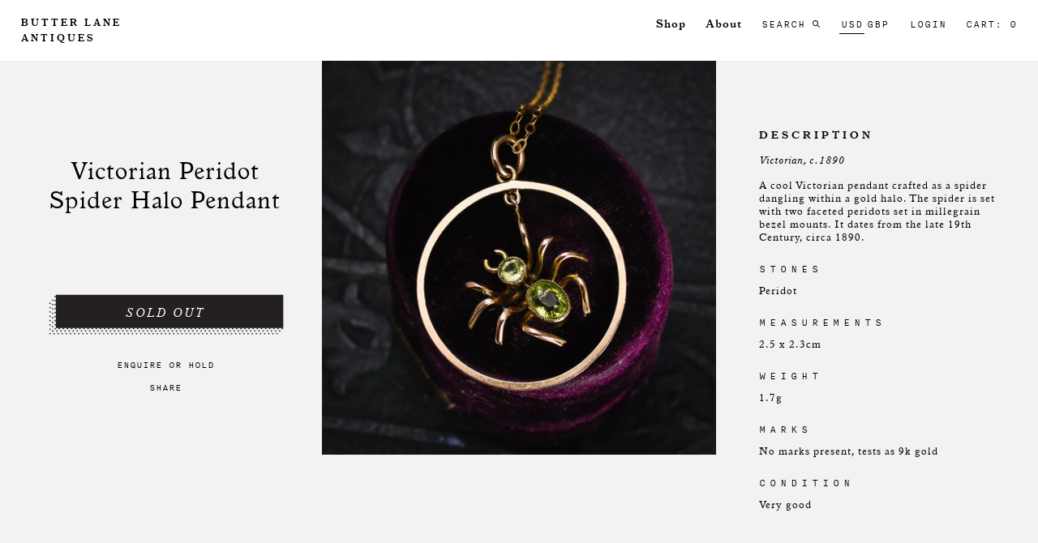

--- FILE ---
content_type: text/html; charset=utf-8
request_url: https://www.butterlaneantiques.com/products/victorian-peridot-spider-halo-pendant
body_size: 22967
content:
<!doctype html>
<!--[if IE 9]> <html class="ie9 no-js" lang="en"> <![endif]-->
<!--[if (gt IE 9)|!(IE)]><!--> <html class="no-js" lang="en"> <!--<![endif]-->
<head>
<!-- Google tag (gtag.js) -->
<script async src="https://www.googletagmanager.com/gtag/js?id=G-X1LYSYE38Z"></script>
<script>
  window.dataLayer = window.dataLayer || [];
  function gtag(){dataLayer.push(arguments);}
  gtag('js', new Date());

  gtag('config', 'G-X1LYSYE38Z');
</script>

  <meta name="google-site-verification" content="ZHAyr-pc-0XLsPQmzo3kGK3TiaG892qFg9yxJfdrxh8" />
  <meta charset="utf-8">
  <meta http-equiv="X-UA-Compatible" content="IE=edge,chrome=1">
  <meta name="viewport" content="width=device-width,initial-scale=1" >
  <meta name="theme-color" content="">
  <link rel="canonical" href="https://www.butterlaneantiques.com/products/victorian-peridot-spider-halo-pendant">
  <meta name="facebook-domain-verification" content="vdqxzqhd6s7140e28vqsfin3ny0kyh" />

  
    <link rel="shortcut icon" href="//www.butterlaneantiques.com/cdn/shop/files/Butter_Lane_Antiques___Customize___Copy_of_Fixes_3_17___Shopify_32x32.png?v=1613684273" type="image/png">
  

  
  <title>
    Victorian Peridot Spider Halo Pendant
    
    
    
      &ndash; Butter Lane Antiques
    
  </title>

  
    <meta name="description" content="DATE: Victorian, c.1890 A cool Victorian pendant crafted as a spider dangling within a gold halo. The spider is set with two faceted peridots set in millegrain bezel mounts. It dates from the late 19th Century, circa 1890. STONES  Peridot MEASUREMENTS  2.5 x 2.3cm WEIGHT  1.7g MARKS  No marks present, tests as 9k gold ">
  

  <!-- /snippets/social-meta-tags.liquid -->
<meta property="og:site_name" content="Butter Lane Antiques">
<meta property="og:url" content="https://www.butterlaneantiques.com/products/victorian-peridot-spider-halo-pendant">
<meta property="og:title" content="Victorian Peridot Spider Halo Pendant">
<meta property="og:type" content="product">
<meta property="og:description" content="DATE: Victorian, c.1890 A cool Victorian pendant crafted as a spider dangling within a gold halo. The spider is set with two faceted peridots set in millegrain bezel mounts. It dates from the late 19th Century, circa 1890. STONES  Peridot MEASUREMENTS  2.5 x 2.3cm WEIGHT  1.7g MARKS  No marks present, tests as 9k gold "><meta property="og:price:amount" content="480.00">
  <meta property="og:price:currency" content="USD"><meta property="og:image" content="http://www.butterlaneantiques.com/cdn/shop/products/071220-7326_1024x1024.jpg?v=1607361156">
<meta property="og:image:secure_url" content="https://www.butterlaneantiques.com/cdn/shop/products/071220-7326_1024x1024.jpg?v=1607361156">

<meta name="twitter:site" content="@">
<meta name="twitter:card" content="summary_large_image">
<meta name="twitter:title" content="Victorian Peridot Spider Halo Pendant">
<meta name="twitter:description" content="DATE: Victorian, c.1890 A cool Victorian pendant crafted as a spider dangling within a gold halo. The spider is set with two faceted peridots set in millegrain bezel mounts. It dates from the late 19th Century, circa 1890. STONES  Peridot MEASUREMENTS  2.5 x 2.3cm WEIGHT  1.7g MARKS  No marks present, tests as 9k gold ">

  
	<!--<script src="https://ajax.googleapis.com/ajax/libs/jquery/1.12.4/jquery.min.js"></script>-->
  <script src="//ajax.googleapis.com/ajax/libs/jquery/1/jquery.min.js" type="text/javascript"></script>
  <link href="//www.butterlaneantiques.com/cdn/shop/t/21/assets/styles.css?v=40522471724471243481661496829" rel="stylesheet" type="text/css" media="all" />
  <link href="//www.butterlaneantiques.com/cdn/shop/t/21/assets/custom.scss.css?v=146396664161189133811697200272" rel="stylesheet" type="text/css" media="all" />

  <script>
    var theme = {
      strings: {
        addToCart: "Add to cart",
        soldOut: "Sold out",
        unavailable: "Unavailable",
        showMore: "Show More",
        showLess: "Show Less"
      },
      moneyFormat: "\u003cspan class=money\u003e${{amount}}\u003c\/span\u003e"
    }

    document.documentElement.className = document.documentElement.className.replace('no-js', 'js');
  </script>

  <!--[if (lte IE 9) ]><script src="//www.butterlaneantiques.com/cdn/shop/t/21/assets/match-media.min.js?v=22265819453975888031661496829" type="text/javascript"></script><![endif]-->

  
  
  <!--[if (gt IE 9)|!(IE)]><!--><script src="//www.butterlaneantiques.com/cdn/shop/t/21/assets/vendor.js?v=172103584053825821461661496829" defer="defer"></script><!--<![endif]-->
  <!--[if lte IE 9]><script src="//www.butterlaneantiques.com/cdn/shop/t/21/assets/vendor.js?v=172103584053825821461661496829"></script><![endif]-->

  <!--[if (gt IE 9)|!(IE)]><!--><script src="//www.butterlaneantiques.com/cdn/shop/t/21/assets/theme.js?v=19045846050445247561661496829" defer="defer"></script><!--<![endif]-->
  <!--[if lte IE 9]><script src="//www.butterlaneantiques.com/cdn/shop/t/21/assets/theme.js?v=19045846050445247561661496829"></script><![endif]-->

  
    <script src="//www.butterlaneantiques.com/cdn/shopifycloud/storefront/assets/themes_support/option_selection-b017cd28.js" type="text/javascript"></script>
    <script src="//www.butterlaneantiques.com/cdn/shop/t/21/assets/jquery.sticky-kit.min.js?v=66126413308727956611661496829" type="text/javascript"></script>
    <link href="//www.butterlaneantiques.com/cdn/shop/t/21/assets/jquery.fancybox.css?v=115755440696530190571661496829" rel="stylesheet" type="text/css" media="all" />
     <link href="//www.butterlaneantiques.com/cdn/shop/t/21/assets/owl.carousel.min.css?v=22258350192136535741661496829" rel="stylesheet" type="text/css" media="all" />
    <link href="//www.butterlaneantiques.com/cdn/shop/t/21/assets/owl.theme.default.min.css?v=103228531734709162811661496829" rel="stylesheet" type="text/css" media="all" />
	<script src="//www.butterlaneantiques.com/cdn/shop/t/21/assets/jquery.fancybox.js?v=20113032933087272351661496829" type="text/javascript"></script>
  	<script src="//www.butterlaneantiques.com/cdn/shop/t/21/assets/owl.carousel.min.js?v=15353525239848512461661496829" type="text/javascript"></script>
  
  
  
   
  
   
  
  
   
  
  <script>window.performance && window.performance.mark && window.performance.mark('shopify.content_for_header.start');</script><meta name="facebook-domain-verification" content="6gtyb2rggu47o5xxvv4j8h9p69y44o">
<meta id="shopify-digital-wallet" name="shopify-digital-wallet" content="/15700227/digital_wallets/dialog">
<meta name="shopify-checkout-api-token" content="971e5c6acb9a8bd2b4624a2bd9943442">
<link rel="alternate" type="application/json+oembed" href="https://www.butterlaneantiques.com/products/victorian-peridot-spider-halo-pendant.oembed">
<script async="async" src="/checkouts/internal/preloads.js?locale=en-US"></script>
<link rel="preconnect" href="https://shop.app" crossorigin="anonymous">
<script async="async" src="https://shop.app/checkouts/internal/preloads.js?locale=en-US&shop_id=15700227" crossorigin="anonymous"></script>
<script id="apple-pay-shop-capabilities" type="application/json">{"shopId":15700227,"countryCode":"GB","currencyCode":"USD","merchantCapabilities":["supports3DS"],"merchantId":"gid:\/\/shopify\/Shop\/15700227","merchantName":"Butter Lane Antiques","requiredBillingContactFields":["postalAddress","email","phone"],"requiredShippingContactFields":["postalAddress","email","phone"],"shippingType":"shipping","supportedNetworks":["visa","maestro","masterCard","amex","discover","elo"],"total":{"type":"pending","label":"Butter Lane Antiques","amount":"1.00"},"shopifyPaymentsEnabled":true,"supportsSubscriptions":true}</script>
<script id="shopify-features" type="application/json">{"accessToken":"971e5c6acb9a8bd2b4624a2bd9943442","betas":["rich-media-storefront-analytics"],"domain":"www.butterlaneantiques.com","predictiveSearch":true,"shopId":15700227,"locale":"en"}</script>
<script>var Shopify = Shopify || {};
Shopify.shop = "butterlane.myshopify.com";
Shopify.locale = "en";
Shopify.currency = {"active":"USD","rate":"1.0"};
Shopify.country = "US";
Shopify.theme = {"name":"4.5 + Instagram Fix - Deploy","id":121428770878,"schema_name":"Debut","schema_version":"1.0.0","theme_store_id":796,"role":"main"};
Shopify.theme.handle = "null";
Shopify.theme.style = {"id":null,"handle":null};
Shopify.cdnHost = "www.butterlaneantiques.com/cdn";
Shopify.routes = Shopify.routes || {};
Shopify.routes.root = "/";</script>
<script type="module">!function(o){(o.Shopify=o.Shopify||{}).modules=!0}(window);</script>
<script>!function(o){function n(){var o=[];function n(){o.push(Array.prototype.slice.apply(arguments))}return n.q=o,n}var t=o.Shopify=o.Shopify||{};t.loadFeatures=n(),t.autoloadFeatures=n()}(window);</script>
<script>
  window.ShopifyPay = window.ShopifyPay || {};
  window.ShopifyPay.apiHost = "shop.app\/pay";
  window.ShopifyPay.redirectState = null;
</script>
<script id="shop-js-analytics" type="application/json">{"pageType":"product"}</script>
<script defer="defer" async type="module" src="//www.butterlaneantiques.com/cdn/shopifycloud/shop-js/modules/v2/client.init-shop-cart-sync_DtuiiIyl.en.esm.js"></script>
<script defer="defer" async type="module" src="//www.butterlaneantiques.com/cdn/shopifycloud/shop-js/modules/v2/chunk.common_CUHEfi5Q.esm.js"></script>
<script type="module">
  await import("//www.butterlaneantiques.com/cdn/shopifycloud/shop-js/modules/v2/client.init-shop-cart-sync_DtuiiIyl.en.esm.js");
await import("//www.butterlaneantiques.com/cdn/shopifycloud/shop-js/modules/v2/chunk.common_CUHEfi5Q.esm.js");

  window.Shopify.SignInWithShop?.initShopCartSync?.({"fedCMEnabled":true,"windoidEnabled":true});

</script>
<script>
  window.Shopify = window.Shopify || {};
  if (!window.Shopify.featureAssets) window.Shopify.featureAssets = {};
  window.Shopify.featureAssets['shop-js'] = {"shop-cart-sync":["modules/v2/client.shop-cart-sync_DFoTY42P.en.esm.js","modules/v2/chunk.common_CUHEfi5Q.esm.js"],"init-fed-cm":["modules/v2/client.init-fed-cm_D2UNy1i2.en.esm.js","modules/v2/chunk.common_CUHEfi5Q.esm.js"],"init-shop-email-lookup-coordinator":["modules/v2/client.init-shop-email-lookup-coordinator_BQEe2rDt.en.esm.js","modules/v2/chunk.common_CUHEfi5Q.esm.js"],"shop-cash-offers":["modules/v2/client.shop-cash-offers_3CTtReFF.en.esm.js","modules/v2/chunk.common_CUHEfi5Q.esm.js","modules/v2/chunk.modal_BewljZkx.esm.js"],"shop-button":["modules/v2/client.shop-button_C6oxCjDL.en.esm.js","modules/v2/chunk.common_CUHEfi5Q.esm.js"],"init-windoid":["modules/v2/client.init-windoid_5pix8xhK.en.esm.js","modules/v2/chunk.common_CUHEfi5Q.esm.js"],"avatar":["modules/v2/client.avatar_BTnouDA3.en.esm.js"],"init-shop-cart-sync":["modules/v2/client.init-shop-cart-sync_DtuiiIyl.en.esm.js","modules/v2/chunk.common_CUHEfi5Q.esm.js"],"shop-toast-manager":["modules/v2/client.shop-toast-manager_BYv_8cH1.en.esm.js","modules/v2/chunk.common_CUHEfi5Q.esm.js"],"pay-button":["modules/v2/client.pay-button_FnF9EIkY.en.esm.js","modules/v2/chunk.common_CUHEfi5Q.esm.js"],"shop-login-button":["modules/v2/client.shop-login-button_CH1KUpOf.en.esm.js","modules/v2/chunk.common_CUHEfi5Q.esm.js","modules/v2/chunk.modal_BewljZkx.esm.js"],"init-customer-accounts-sign-up":["modules/v2/client.init-customer-accounts-sign-up_aj7QGgYS.en.esm.js","modules/v2/client.shop-login-button_CH1KUpOf.en.esm.js","modules/v2/chunk.common_CUHEfi5Q.esm.js","modules/v2/chunk.modal_BewljZkx.esm.js"],"init-shop-for-new-customer-accounts":["modules/v2/client.init-shop-for-new-customer-accounts_NbnYRf_7.en.esm.js","modules/v2/client.shop-login-button_CH1KUpOf.en.esm.js","modules/v2/chunk.common_CUHEfi5Q.esm.js","modules/v2/chunk.modal_BewljZkx.esm.js"],"init-customer-accounts":["modules/v2/client.init-customer-accounts_ppedhqCH.en.esm.js","modules/v2/client.shop-login-button_CH1KUpOf.en.esm.js","modules/v2/chunk.common_CUHEfi5Q.esm.js","modules/v2/chunk.modal_BewljZkx.esm.js"],"shop-follow-button":["modules/v2/client.shop-follow-button_CMIBBa6u.en.esm.js","modules/v2/chunk.common_CUHEfi5Q.esm.js","modules/v2/chunk.modal_BewljZkx.esm.js"],"lead-capture":["modules/v2/client.lead-capture_But0hIyf.en.esm.js","modules/v2/chunk.common_CUHEfi5Q.esm.js","modules/v2/chunk.modal_BewljZkx.esm.js"],"checkout-modal":["modules/v2/client.checkout-modal_BBxc70dQ.en.esm.js","modules/v2/chunk.common_CUHEfi5Q.esm.js","modules/v2/chunk.modal_BewljZkx.esm.js"],"shop-login":["modules/v2/client.shop-login_hM3Q17Kl.en.esm.js","modules/v2/chunk.common_CUHEfi5Q.esm.js","modules/v2/chunk.modal_BewljZkx.esm.js"],"payment-terms":["modules/v2/client.payment-terms_CAtGlQYS.en.esm.js","modules/v2/chunk.common_CUHEfi5Q.esm.js","modules/v2/chunk.modal_BewljZkx.esm.js"]};
</script>
<script>(function() {
  var isLoaded = false;
  function asyncLoad() {
    if (isLoaded) return;
    isLoaded = true;
    var urls = ["https:\/\/chimpstatic.com\/mcjs-connected\/js\/users\/8e8f8764b6469d8b1ae2401d2\/ad35c555dceea1d751f0bb814.js?shop=butterlane.myshopify.com","\/\/code.tidio.co\/x768pnjb86tkgaei1bwduhae6lqcnb1s.js?shop=butterlane.myshopify.com","https:\/\/cdn.nfcube.com\/instafeed-6da3d549537c53d7d5d1be5be42c9342.js?shop=butterlane.myshopify.com","https:\/\/chimpstatic.com\/mcjs-connected\/js\/users\/8e8f8764b6469d8b1ae2401d2\/83c7ef0f868af0c95237a262e.js?shop=butterlane.myshopify.com"];
    for (var i = 0; i < urls.length; i++) {
      var s = document.createElement('script');
      s.type = 'text/javascript';
      s.async = true;
      s.src = urls[i];
      var x = document.getElementsByTagName('script')[0];
      x.parentNode.insertBefore(s, x);
    }
  };
  if(window.attachEvent) {
    window.attachEvent('onload', asyncLoad);
  } else {
    window.addEventListener('load', asyncLoad, false);
  }
})();</script>
<script id="__st">var __st={"a":15700227,"offset":0,"reqid":"96cbe3de-d235-48a6-80be-6a3027b6f7a6-1766197894","pageurl":"www.butterlaneantiques.com\/products\/victorian-peridot-spider-halo-pendant","u":"df798eebb340","p":"product","rtyp":"product","rid":4775100710974};</script>
<script>window.ShopifyPaypalV4VisibilityTracking = true;</script>
<script id="captcha-bootstrap">!function(){'use strict';const t='contact',e='account',n='new_comment',o=[[t,t],['blogs',n],['comments',n],[t,'customer']],c=[[e,'customer_login'],[e,'guest_login'],[e,'recover_customer_password'],[e,'create_customer']],r=t=>t.map((([t,e])=>`form[action*='/${t}']:not([data-nocaptcha='true']) input[name='form_type'][value='${e}']`)).join(','),a=t=>()=>t?[...document.querySelectorAll(t)].map((t=>t.form)):[];function s(){const t=[...o],e=r(t);return a(e)}const i='password',u='form_key',d=['recaptcha-v3-token','g-recaptcha-response','h-captcha-response',i],f=()=>{try{return window.sessionStorage}catch{return}},m='__shopify_v',_=t=>t.elements[u];function p(t,e,n=!1){try{const o=window.sessionStorage,c=JSON.parse(o.getItem(e)),{data:r}=function(t){const{data:e,action:n}=t;return t[m]||n?{data:e,action:n}:{data:t,action:n}}(c);for(const[e,n]of Object.entries(r))t.elements[e]&&(t.elements[e].value=n);n&&o.removeItem(e)}catch(o){console.error('form repopulation failed',{error:o})}}const l='form_type',E='cptcha';function T(t){t.dataset[E]=!0}const w=window,h=w.document,L='Shopify',v='ce_forms',y='captcha';let A=!1;((t,e)=>{const n=(g='f06e6c50-85a8-45c8-87d0-21a2b65856fe',I='https://cdn.shopify.com/shopifycloud/storefront-forms-hcaptcha/ce_storefront_forms_captcha_hcaptcha.v1.5.2.iife.js',D={infoText:'Protected by hCaptcha',privacyText:'Privacy',termsText:'Terms'},(t,e,n)=>{const o=w[L][v],c=o.bindForm;if(c)return c(t,g,e,D).then(n);var r;o.q.push([[t,g,e,D],n]),r=I,A||(h.body.append(Object.assign(h.createElement('script'),{id:'captcha-provider',async:!0,src:r})),A=!0)});var g,I,D;w[L]=w[L]||{},w[L][v]=w[L][v]||{},w[L][v].q=[],w[L][y]=w[L][y]||{},w[L][y].protect=function(t,e){n(t,void 0,e),T(t)},Object.freeze(w[L][y]),function(t,e,n,w,h,L){const[v,y,A,g]=function(t,e,n){const i=e?o:[],u=t?c:[],d=[...i,...u],f=r(d),m=r(i),_=r(d.filter((([t,e])=>n.includes(e))));return[a(f),a(m),a(_),s()]}(w,h,L),I=t=>{const e=t.target;return e instanceof HTMLFormElement?e:e&&e.form},D=t=>v().includes(t);t.addEventListener('submit',(t=>{const e=I(t);if(!e)return;const n=D(e)&&!e.dataset.hcaptchaBound&&!e.dataset.recaptchaBound,o=_(e),c=g().includes(e)&&(!o||!o.value);(n||c)&&t.preventDefault(),c&&!n&&(function(t){try{if(!f())return;!function(t){const e=f();if(!e)return;const n=_(t);if(!n)return;const o=n.value;o&&e.removeItem(o)}(t);const e=Array.from(Array(32),(()=>Math.random().toString(36)[2])).join('');!function(t,e){_(t)||t.append(Object.assign(document.createElement('input'),{type:'hidden',name:u})),t.elements[u].value=e}(t,e),function(t,e){const n=f();if(!n)return;const o=[...t.querySelectorAll(`input[type='${i}']`)].map((({name:t})=>t)),c=[...d,...o],r={};for(const[a,s]of new FormData(t).entries())c.includes(a)||(r[a]=s);n.setItem(e,JSON.stringify({[m]:1,action:t.action,data:r}))}(t,e)}catch(e){console.error('failed to persist form',e)}}(e),e.submit())}));const S=(t,e)=>{t&&!t.dataset[E]&&(n(t,e.some((e=>e===t))),T(t))};for(const o of['focusin','change'])t.addEventListener(o,(t=>{const e=I(t);D(e)&&S(e,y())}));const B=e.get('form_key'),M=e.get(l),P=B&&M;t.addEventListener('DOMContentLoaded',(()=>{const t=y();if(P)for(const e of t)e.elements[l].value===M&&p(e,B);[...new Set([...A(),...v().filter((t=>'true'===t.dataset.shopifyCaptcha))])].forEach((e=>S(e,t)))}))}(h,new URLSearchParams(w.location.search),n,t,e,['guest_login'])})(!0,!0)}();</script>
<script integrity="sha256-4kQ18oKyAcykRKYeNunJcIwy7WH5gtpwJnB7kiuLZ1E=" data-source-attribution="shopify.loadfeatures" defer="defer" src="//www.butterlaneantiques.com/cdn/shopifycloud/storefront/assets/storefront/load_feature-a0a9edcb.js" crossorigin="anonymous"></script>
<script crossorigin="anonymous" defer="defer" src="//www.butterlaneantiques.com/cdn/shopifycloud/storefront/assets/shopify_pay/storefront-65b4c6d7.js?v=20250812"></script>
<script data-source-attribution="shopify.dynamic_checkout.dynamic.init">var Shopify=Shopify||{};Shopify.PaymentButton=Shopify.PaymentButton||{isStorefrontPortableWallets:!0,init:function(){window.Shopify.PaymentButton.init=function(){};var t=document.createElement("script");t.src="https://www.butterlaneantiques.com/cdn/shopifycloud/portable-wallets/latest/portable-wallets.en.js",t.type="module",document.head.appendChild(t)}};
</script>
<script data-source-attribution="shopify.dynamic_checkout.buyer_consent">
  function portableWalletsHideBuyerConsent(e){var t=document.getElementById("shopify-buyer-consent"),n=document.getElementById("shopify-subscription-policy-button");t&&n&&(t.classList.add("hidden"),t.setAttribute("aria-hidden","true"),n.removeEventListener("click",e))}function portableWalletsShowBuyerConsent(e){var t=document.getElementById("shopify-buyer-consent"),n=document.getElementById("shopify-subscription-policy-button");t&&n&&(t.classList.remove("hidden"),t.removeAttribute("aria-hidden"),n.addEventListener("click",e))}window.Shopify?.PaymentButton&&(window.Shopify.PaymentButton.hideBuyerConsent=portableWalletsHideBuyerConsent,window.Shopify.PaymentButton.showBuyerConsent=portableWalletsShowBuyerConsent);
</script>
<script data-source-attribution="shopify.dynamic_checkout.cart.bootstrap">document.addEventListener("DOMContentLoaded",(function(){function t(){return document.querySelector("shopify-accelerated-checkout-cart, shopify-accelerated-checkout")}if(t())Shopify.PaymentButton.init();else{new MutationObserver((function(e,n){t()&&(Shopify.PaymentButton.init(),n.disconnect())})).observe(document.body,{childList:!0,subtree:!0})}}));
</script>
<link id="shopify-accelerated-checkout-styles" rel="stylesheet" media="screen" href="https://www.butterlaneantiques.com/cdn/shopifycloud/portable-wallets/latest/accelerated-checkout-backwards-compat.css" crossorigin="anonymous">
<style id="shopify-accelerated-checkout-cart">
        #shopify-buyer-consent {
  margin-top: 1em;
  display: inline-block;
  width: 100%;
}

#shopify-buyer-consent.hidden {
  display: none;
}

#shopify-subscription-policy-button {
  background: none;
  border: none;
  padding: 0;
  text-decoration: underline;
  font-size: inherit;
  cursor: pointer;
}

#shopify-subscription-policy-button::before {
  box-shadow: none;
}

      </style>

<script>window.performance && window.performance.mark && window.performance.mark('shopify.content_for_header.end');</script>
  <meta name="google-site-verification" content="oPW8m_bXQAIeh0YNn6ja4XbK-0tf7UfsXHtVhTmDq-c" />
  <meta name="p:domain_verify" content="ddb80aae5bdba269bd939bd0e11f1e8d"/>
<link href="https://monorail-edge.shopifysvc.com" rel="dns-prefetch">
<script>(function(){if ("sendBeacon" in navigator && "performance" in window) {try {var session_token_from_headers = performance.getEntriesByType('navigation')[0].serverTiming.find(x => x.name == '_s').description;} catch {var session_token_from_headers = undefined;}var session_cookie_matches = document.cookie.match(/_shopify_s=([^;]*)/);var session_token_from_cookie = session_cookie_matches && session_cookie_matches.length === 2 ? session_cookie_matches[1] : "";var session_token = session_token_from_headers || session_token_from_cookie || "";function handle_abandonment_event(e) {var entries = performance.getEntries().filter(function(entry) {return /monorail-edge.shopifysvc.com/.test(entry.name);});if (!window.abandonment_tracked && entries.length === 0) {window.abandonment_tracked = true;var currentMs = Date.now();var navigation_start = performance.timing.navigationStart;var payload = {shop_id: 15700227,url: window.location.href,navigation_start,duration: currentMs - navigation_start,session_token,page_type: "product"};window.navigator.sendBeacon("https://monorail-edge.shopifysvc.com/v1/produce", JSON.stringify({schema_id: "online_store_buyer_site_abandonment/1.1",payload: payload,metadata: {event_created_at_ms: currentMs,event_sent_at_ms: currentMs}}));}}window.addEventListener('pagehide', handle_abandonment_event);}}());</script>
<script id="web-pixels-manager-setup">(function e(e,d,r,n,o){if(void 0===o&&(o={}),!Boolean(null===(a=null===(i=window.Shopify)||void 0===i?void 0:i.analytics)||void 0===a?void 0:a.replayQueue)){var i,a;window.Shopify=window.Shopify||{};var t=window.Shopify;t.analytics=t.analytics||{};var s=t.analytics;s.replayQueue=[],s.publish=function(e,d,r){return s.replayQueue.push([e,d,r]),!0};try{self.performance.mark("wpm:start")}catch(e){}var l=function(){var e={modern:/Edge?\/(1{2}[4-9]|1[2-9]\d|[2-9]\d{2}|\d{4,})\.\d+(\.\d+|)|Firefox\/(1{2}[4-9]|1[2-9]\d|[2-9]\d{2}|\d{4,})\.\d+(\.\d+|)|Chrom(ium|e)\/(9{2}|\d{3,})\.\d+(\.\d+|)|(Maci|X1{2}).+ Version\/(15\.\d+|(1[6-9]|[2-9]\d|\d{3,})\.\d+)([,.]\d+|)( \(\w+\)|)( Mobile\/\w+|) Safari\/|Chrome.+OPR\/(9{2}|\d{3,})\.\d+\.\d+|(CPU[ +]OS|iPhone[ +]OS|CPU[ +]iPhone|CPU IPhone OS|CPU iPad OS)[ +]+(15[._]\d+|(1[6-9]|[2-9]\d|\d{3,})[._]\d+)([._]\d+|)|Android:?[ /-](13[3-9]|1[4-9]\d|[2-9]\d{2}|\d{4,})(\.\d+|)(\.\d+|)|Android.+Firefox\/(13[5-9]|1[4-9]\d|[2-9]\d{2}|\d{4,})\.\d+(\.\d+|)|Android.+Chrom(ium|e)\/(13[3-9]|1[4-9]\d|[2-9]\d{2}|\d{4,})\.\d+(\.\d+|)|SamsungBrowser\/([2-9]\d|\d{3,})\.\d+/,legacy:/Edge?\/(1[6-9]|[2-9]\d|\d{3,})\.\d+(\.\d+|)|Firefox\/(5[4-9]|[6-9]\d|\d{3,})\.\d+(\.\d+|)|Chrom(ium|e)\/(5[1-9]|[6-9]\d|\d{3,})\.\d+(\.\d+|)([\d.]+$|.*Safari\/(?![\d.]+ Edge\/[\d.]+$))|(Maci|X1{2}).+ Version\/(10\.\d+|(1[1-9]|[2-9]\d|\d{3,})\.\d+)([,.]\d+|)( \(\w+\)|)( Mobile\/\w+|) Safari\/|Chrome.+OPR\/(3[89]|[4-9]\d|\d{3,})\.\d+\.\d+|(CPU[ +]OS|iPhone[ +]OS|CPU[ +]iPhone|CPU IPhone OS|CPU iPad OS)[ +]+(10[._]\d+|(1[1-9]|[2-9]\d|\d{3,})[._]\d+)([._]\d+|)|Android:?[ /-](13[3-9]|1[4-9]\d|[2-9]\d{2}|\d{4,})(\.\d+|)(\.\d+|)|Mobile Safari.+OPR\/([89]\d|\d{3,})\.\d+\.\d+|Android.+Firefox\/(13[5-9]|1[4-9]\d|[2-9]\d{2}|\d{4,})\.\d+(\.\d+|)|Android.+Chrom(ium|e)\/(13[3-9]|1[4-9]\d|[2-9]\d{2}|\d{4,})\.\d+(\.\d+|)|Android.+(UC? ?Browser|UCWEB|U3)[ /]?(15\.([5-9]|\d{2,})|(1[6-9]|[2-9]\d|\d{3,})\.\d+)\.\d+|SamsungBrowser\/(5\.\d+|([6-9]|\d{2,})\.\d+)|Android.+MQ{2}Browser\/(14(\.(9|\d{2,})|)|(1[5-9]|[2-9]\d|\d{3,})(\.\d+|))(\.\d+|)|K[Aa][Ii]OS\/(3\.\d+|([4-9]|\d{2,})\.\d+)(\.\d+|)/},d=e.modern,r=e.legacy,n=navigator.userAgent;return n.match(d)?"modern":n.match(r)?"legacy":"unknown"}(),u="modern"===l?"modern":"legacy",c=(null!=n?n:{modern:"",legacy:""})[u],f=function(e){return[e.baseUrl,"/wpm","/b",e.hashVersion,"modern"===e.buildTarget?"m":"l",".js"].join("")}({baseUrl:d,hashVersion:r,buildTarget:u}),m=function(e){var d=e.version,r=e.bundleTarget,n=e.surface,o=e.pageUrl,i=e.monorailEndpoint;return{emit:function(e){var a=e.status,t=e.errorMsg,s=(new Date).getTime(),l=JSON.stringify({metadata:{event_sent_at_ms:s},events:[{schema_id:"web_pixels_manager_load/3.1",payload:{version:d,bundle_target:r,page_url:o,status:a,surface:n,error_msg:t},metadata:{event_created_at_ms:s}}]});if(!i)return console&&console.warn&&console.warn("[Web Pixels Manager] No Monorail endpoint provided, skipping logging."),!1;try{return self.navigator.sendBeacon.bind(self.navigator)(i,l)}catch(e){}var u=new XMLHttpRequest;try{return u.open("POST",i,!0),u.setRequestHeader("Content-Type","text/plain"),u.send(l),!0}catch(e){return console&&console.warn&&console.warn("[Web Pixels Manager] Got an unhandled error while logging to Monorail."),!1}}}}({version:r,bundleTarget:l,surface:e.surface,pageUrl:self.location.href,monorailEndpoint:e.monorailEndpoint});try{o.browserTarget=l,function(e){var d=e.src,r=e.async,n=void 0===r||r,o=e.onload,i=e.onerror,a=e.sri,t=e.scriptDataAttributes,s=void 0===t?{}:t,l=document.createElement("script"),u=document.querySelector("head"),c=document.querySelector("body");if(l.async=n,l.src=d,a&&(l.integrity=a,l.crossOrigin="anonymous"),s)for(var f in s)if(Object.prototype.hasOwnProperty.call(s,f))try{l.dataset[f]=s[f]}catch(e){}if(o&&l.addEventListener("load",o),i&&l.addEventListener("error",i),u)u.appendChild(l);else{if(!c)throw new Error("Did not find a head or body element to append the script");c.appendChild(l)}}({src:f,async:!0,onload:function(){if(!function(){var e,d;return Boolean(null===(d=null===(e=window.Shopify)||void 0===e?void 0:e.analytics)||void 0===d?void 0:d.initialized)}()){var d=window.webPixelsManager.init(e)||void 0;if(d){var r=window.Shopify.analytics;r.replayQueue.forEach((function(e){var r=e[0],n=e[1],o=e[2];d.publishCustomEvent(r,n,o)})),r.replayQueue=[],r.publish=d.publishCustomEvent,r.visitor=d.visitor,r.initialized=!0}}},onerror:function(){return m.emit({status:"failed",errorMsg:"".concat(f," has failed to load")})},sri:function(e){var d=/^sha384-[A-Za-z0-9+/=]+$/;return"string"==typeof e&&d.test(e)}(c)?c:"",scriptDataAttributes:o}),m.emit({status:"loading"})}catch(e){m.emit({status:"failed",errorMsg:(null==e?void 0:e.message)||"Unknown error"})}}})({shopId: 15700227,storefrontBaseUrl: "https://www.butterlaneantiques.com",extensionsBaseUrl: "https://extensions.shopifycdn.com/cdn/shopifycloud/web-pixels-manager",monorailEndpoint: "https://monorail-edge.shopifysvc.com/unstable/produce_batch",surface: "storefront-renderer",enabledBetaFlags: ["2dca8a86"],webPixelsConfigList: [{"id":"554369301","configuration":"{\"config\":\"{\\\"pixel_id\\\":\\\"G-088GYSE5KF\\\",\\\"gtag_events\\\":[{\\\"type\\\":\\\"purchase\\\",\\\"action_label\\\":\\\"G-088GYSE5KF\\\"},{\\\"type\\\":\\\"page_view\\\",\\\"action_label\\\":\\\"G-088GYSE5KF\\\"},{\\\"type\\\":\\\"view_item\\\",\\\"action_label\\\":\\\"G-088GYSE5KF\\\"},{\\\"type\\\":\\\"search\\\",\\\"action_label\\\":\\\"G-088GYSE5KF\\\"},{\\\"type\\\":\\\"add_to_cart\\\",\\\"action_label\\\":\\\"G-088GYSE5KF\\\"},{\\\"type\\\":\\\"begin_checkout\\\",\\\"action_label\\\":\\\"G-088GYSE5KF\\\"},{\\\"type\\\":\\\"add_payment_info\\\",\\\"action_label\\\":\\\"G-088GYSE5KF\\\"}],\\\"enable_monitoring_mode\\\":false}\"}","eventPayloadVersion":"v1","runtimeContext":"OPEN","scriptVersion":"b2a88bafab3e21179ed38636efcd8a93","type":"APP","apiClientId":1780363,"privacyPurposes":[],"dataSharingAdjustments":{"protectedCustomerApprovalScopes":["read_customer_address","read_customer_email","read_customer_name","read_customer_personal_data","read_customer_phone"]}},{"id":"531661077","configuration":"{\"pixelCode\":\"CLFKJBBC77U3S5COUEN0\"}","eventPayloadVersion":"v1","runtimeContext":"STRICT","scriptVersion":"22e92c2ad45662f435e4801458fb78cc","type":"APP","apiClientId":4383523,"privacyPurposes":["ANALYTICS","MARKETING","SALE_OF_DATA"],"dataSharingAdjustments":{"protectedCustomerApprovalScopes":["read_customer_address","read_customer_email","read_customer_name","read_customer_personal_data","read_customer_phone"]}},{"id":"244842773","configuration":"{\"pixel_id\":\"285671591883698\",\"pixel_type\":\"facebook_pixel\",\"metaapp_system_user_token\":\"-\"}","eventPayloadVersion":"v1","runtimeContext":"OPEN","scriptVersion":"ca16bc87fe92b6042fbaa3acc2fbdaa6","type":"APP","apiClientId":2329312,"privacyPurposes":["ANALYTICS","MARKETING","SALE_OF_DATA"],"dataSharingAdjustments":{"protectedCustomerApprovalScopes":["read_customer_address","read_customer_email","read_customer_name","read_customer_personal_data","read_customer_phone"]}},{"id":"193003797","configuration":"{\"tagID\":\"2613812090800\"}","eventPayloadVersion":"v1","runtimeContext":"STRICT","scriptVersion":"18031546ee651571ed29edbe71a3550b","type":"APP","apiClientId":3009811,"privacyPurposes":["ANALYTICS","MARKETING","SALE_OF_DATA"],"dataSharingAdjustments":{"protectedCustomerApprovalScopes":["read_customer_address","read_customer_email","read_customer_name","read_customer_personal_data","read_customer_phone"]}},{"id":"shopify-app-pixel","configuration":"{}","eventPayloadVersion":"v1","runtimeContext":"STRICT","scriptVersion":"0450","apiClientId":"shopify-pixel","type":"APP","privacyPurposes":["ANALYTICS","MARKETING"]},{"id":"shopify-custom-pixel","eventPayloadVersion":"v1","runtimeContext":"LAX","scriptVersion":"0450","apiClientId":"shopify-pixel","type":"CUSTOM","privacyPurposes":["ANALYTICS","MARKETING"]}],isMerchantRequest: false,initData: {"shop":{"name":"Butter Lane Antiques","paymentSettings":{"currencyCode":"USD"},"myshopifyDomain":"butterlane.myshopify.com","countryCode":"GB","storefrontUrl":"https:\/\/www.butterlaneantiques.com"},"customer":null,"cart":null,"checkout":null,"productVariants":[{"price":{"amount":480.0,"currencyCode":"USD"},"product":{"title":"Victorian Peridot Spider Halo Pendant","vendor":"Butter Lane Antiques","id":"4775100710974","untranslatedTitle":"Victorian Peridot Spider Halo Pendant","url":"\/products\/victorian-peridot-spider-halo-pendant","type":""},"id":"32638095163454","image":{"src":"\/\/www.butterlaneantiques.com\/cdn\/shop\/products\/071220-7326.jpg?v=1607361156"},"sku":"8452","title":"Default Title","untranslatedTitle":"Default Title"}],"purchasingCompany":null},},"https://www.butterlaneantiques.com/cdn","1e0b1122w61c904dfpc855754am2b403ea2",{"modern":"","legacy":""},{"shopId":"15700227","storefrontBaseUrl":"https:\/\/www.butterlaneantiques.com","extensionBaseUrl":"https:\/\/extensions.shopifycdn.com\/cdn\/shopifycloud\/web-pixels-manager","surface":"storefront-renderer","enabledBetaFlags":"[\"2dca8a86\"]","isMerchantRequest":"false","hashVersion":"1e0b1122w61c904dfpc855754am2b403ea2","publish":"custom","events":"[[\"page_viewed\",{}],[\"product_viewed\",{\"productVariant\":{\"price\":{\"amount\":480.0,\"currencyCode\":\"USD\"},\"product\":{\"title\":\"Victorian Peridot Spider Halo Pendant\",\"vendor\":\"Butter Lane Antiques\",\"id\":\"4775100710974\",\"untranslatedTitle\":\"Victorian Peridot Spider Halo Pendant\",\"url\":\"\/products\/victorian-peridot-spider-halo-pendant\",\"type\":\"\"},\"id\":\"32638095163454\",\"image\":{\"src\":\"\/\/www.butterlaneantiques.com\/cdn\/shop\/products\/071220-7326.jpg?v=1607361156\"},\"sku\":\"8452\",\"title\":\"Default Title\",\"untranslatedTitle\":\"Default Title\"}}]]"});</script><script>
  window.ShopifyAnalytics = window.ShopifyAnalytics || {};
  window.ShopifyAnalytics.meta = window.ShopifyAnalytics.meta || {};
  window.ShopifyAnalytics.meta.currency = 'USD';
  var meta = {"product":{"id":4775100710974,"gid":"gid:\/\/shopify\/Product\/4775100710974","vendor":"Butter Lane Antiques","type":"","variants":[{"id":32638095163454,"price":48000,"name":"Victorian Peridot Spider Halo Pendant","public_title":null,"sku":"8452"}],"remote":false},"page":{"pageType":"product","resourceType":"product","resourceId":4775100710974}};
  for (var attr in meta) {
    window.ShopifyAnalytics.meta[attr] = meta[attr];
  }
</script>
<script class="analytics">
  (function () {
    var customDocumentWrite = function(content) {
      var jquery = null;

      if (window.jQuery) {
        jquery = window.jQuery;
      } else if (window.Checkout && window.Checkout.$) {
        jquery = window.Checkout.$;
      }

      if (jquery) {
        jquery('body').append(content);
      }
    };

    var hasLoggedConversion = function(token) {
      if (token) {
        return document.cookie.indexOf('loggedConversion=' + token) !== -1;
      }
      return false;
    }

    var setCookieIfConversion = function(token) {
      if (token) {
        var twoMonthsFromNow = new Date(Date.now());
        twoMonthsFromNow.setMonth(twoMonthsFromNow.getMonth() + 2);

        document.cookie = 'loggedConversion=' + token + '; expires=' + twoMonthsFromNow;
      }
    }

    var trekkie = window.ShopifyAnalytics.lib = window.trekkie = window.trekkie || [];
    if (trekkie.integrations) {
      return;
    }
    trekkie.methods = [
      'identify',
      'page',
      'ready',
      'track',
      'trackForm',
      'trackLink'
    ];
    trekkie.factory = function(method) {
      return function() {
        var args = Array.prototype.slice.call(arguments);
        args.unshift(method);
        trekkie.push(args);
        return trekkie;
      };
    };
    for (var i = 0; i < trekkie.methods.length; i++) {
      var key = trekkie.methods[i];
      trekkie[key] = trekkie.factory(key);
    }
    trekkie.load = function(config) {
      trekkie.config = config || {};
      trekkie.config.initialDocumentCookie = document.cookie;
      var first = document.getElementsByTagName('script')[0];
      var script = document.createElement('script');
      script.type = 'text/javascript';
      script.onerror = function(e) {
        var scriptFallback = document.createElement('script');
        scriptFallback.type = 'text/javascript';
        scriptFallback.onerror = function(error) {
                var Monorail = {
      produce: function produce(monorailDomain, schemaId, payload) {
        var currentMs = new Date().getTime();
        var event = {
          schema_id: schemaId,
          payload: payload,
          metadata: {
            event_created_at_ms: currentMs,
            event_sent_at_ms: currentMs
          }
        };
        return Monorail.sendRequest("https://" + monorailDomain + "/v1/produce", JSON.stringify(event));
      },
      sendRequest: function sendRequest(endpointUrl, payload) {
        // Try the sendBeacon API
        if (window && window.navigator && typeof window.navigator.sendBeacon === 'function' && typeof window.Blob === 'function' && !Monorail.isIos12()) {
          var blobData = new window.Blob([payload], {
            type: 'text/plain'
          });

          if (window.navigator.sendBeacon(endpointUrl, blobData)) {
            return true;
          } // sendBeacon was not successful

        } // XHR beacon

        var xhr = new XMLHttpRequest();

        try {
          xhr.open('POST', endpointUrl);
          xhr.setRequestHeader('Content-Type', 'text/plain');
          xhr.send(payload);
        } catch (e) {
          console.log(e);
        }

        return false;
      },
      isIos12: function isIos12() {
        return window.navigator.userAgent.lastIndexOf('iPhone; CPU iPhone OS 12_') !== -1 || window.navigator.userAgent.lastIndexOf('iPad; CPU OS 12_') !== -1;
      }
    };
    Monorail.produce('monorail-edge.shopifysvc.com',
      'trekkie_storefront_load_errors/1.1',
      {shop_id: 15700227,
      theme_id: 121428770878,
      app_name: "storefront",
      context_url: window.location.href,
      source_url: "//www.butterlaneantiques.com/cdn/s/trekkie.storefront.4b0d51228c8d1703f19d66468963c9de55bf59b0.min.js"});

        };
        scriptFallback.async = true;
        scriptFallback.src = '//www.butterlaneantiques.com/cdn/s/trekkie.storefront.4b0d51228c8d1703f19d66468963c9de55bf59b0.min.js';
        first.parentNode.insertBefore(scriptFallback, first);
      };
      script.async = true;
      script.src = '//www.butterlaneantiques.com/cdn/s/trekkie.storefront.4b0d51228c8d1703f19d66468963c9de55bf59b0.min.js';
      first.parentNode.insertBefore(script, first);
    };
    trekkie.load(
      {"Trekkie":{"appName":"storefront","development":false,"defaultAttributes":{"shopId":15700227,"isMerchantRequest":null,"themeId":121428770878,"themeCityHash":"1690909319310619384","contentLanguage":"en","currency":"USD","eventMetadataId":"e0bb0d0d-646a-428f-a02f-c33693dc7086"},"isServerSideCookieWritingEnabled":true,"monorailRegion":"shop_domain","enabledBetaFlags":["65f19447"]},"Session Attribution":{},"S2S":{"facebookCapiEnabled":true,"source":"trekkie-storefront-renderer","apiClientId":580111}}
    );

    var loaded = false;
    trekkie.ready(function() {
      if (loaded) return;
      loaded = true;

      window.ShopifyAnalytics.lib = window.trekkie;

      var originalDocumentWrite = document.write;
      document.write = customDocumentWrite;
      try { window.ShopifyAnalytics.merchantGoogleAnalytics.call(this); } catch(error) {};
      document.write = originalDocumentWrite;

      window.ShopifyAnalytics.lib.page(null,{"pageType":"product","resourceType":"product","resourceId":4775100710974,"shopifyEmitted":true});

      var match = window.location.pathname.match(/checkouts\/(.+)\/(thank_you|post_purchase)/)
      var token = match? match[1]: undefined;
      if (!hasLoggedConversion(token)) {
        setCookieIfConversion(token);
        window.ShopifyAnalytics.lib.track("Viewed Product",{"currency":"USD","variantId":32638095163454,"productId":4775100710974,"productGid":"gid:\/\/shopify\/Product\/4775100710974","name":"Victorian Peridot Spider Halo Pendant","price":"480.00","sku":"8452","brand":"Butter Lane Antiques","variant":null,"category":"","nonInteraction":true,"remote":false},undefined,undefined,{"shopifyEmitted":true});
      window.ShopifyAnalytics.lib.track("monorail:\/\/trekkie_storefront_viewed_product\/1.1",{"currency":"USD","variantId":32638095163454,"productId":4775100710974,"productGid":"gid:\/\/shopify\/Product\/4775100710974","name":"Victorian Peridot Spider Halo Pendant","price":"480.00","sku":"8452","brand":"Butter Lane Antiques","variant":null,"category":"","nonInteraction":true,"remote":false,"referer":"https:\/\/www.butterlaneantiques.com\/products\/victorian-peridot-spider-halo-pendant"});
      }
    });


        var eventsListenerScript = document.createElement('script');
        eventsListenerScript.async = true;
        eventsListenerScript.src = "//www.butterlaneantiques.com/cdn/shopifycloud/storefront/assets/shop_events_listener-3da45d37.js";
        document.getElementsByTagName('head')[0].appendChild(eventsListenerScript);

})();</script>
  <script>
  if (!window.ga || (window.ga && typeof window.ga !== 'function')) {
    window.ga = function ga() {
      (window.ga.q = window.ga.q || []).push(arguments);
      if (window.Shopify && window.Shopify.analytics && typeof window.Shopify.analytics.publish === 'function') {
        window.Shopify.analytics.publish("ga_stub_called", {}, {sendTo: "google_osp_migration"});
      }
      console.error("Shopify's Google Analytics stub called with:", Array.from(arguments), "\nSee https://help.shopify.com/manual/promoting-marketing/pixels/pixel-migration#google for more information.");
    };
    if (window.Shopify && window.Shopify.analytics && typeof window.Shopify.analytics.publish === 'function') {
      window.Shopify.analytics.publish("ga_stub_initialized", {}, {sendTo: "google_osp_migration"});
    }
  }
</script>
<script
  defer
  src="https://www.butterlaneantiques.com/cdn/shopifycloud/perf-kit/shopify-perf-kit-2.1.2.min.js"
  data-application="storefront-renderer"
  data-shop-id="15700227"
  data-render-region="gcp-us-central1"
  data-page-type="product"
  data-theme-instance-id="121428770878"
  data-theme-name="Debut"
  data-theme-version="1.0.0"
  data-monorail-region="shop_domain"
  data-resource-timing-sampling-rate="10"
  data-shs="true"
  data-shs-beacon="true"
  data-shs-export-with-fetch="true"
  data-shs-logs-sample-rate="1"
  data-shs-beacon-endpoint="https://www.butterlaneantiques.com/api/collect"
></script>
</head>

<body class="template-product" id="" >
 
  <div id="mobile-header" class="delete-for-large">
 <div id="top-bar">
  <a id="search" href="/search"><svg id="Layer_1" data-name="Layer 1" xmlns="http://www.w3.org/2000/svg" xmlns:xlink="http://www.w3.org/1999/xlink" viewBox="0 0 8.4 8.19"><defs><style>.cls-1,.cls-3{fill:none;}.cls-2{clip-path:url(#clip-path);}.cls-3{stroke:#231f20;}</style><clipPath id="clip-path" transform="translate(0)"><rect class="cls-1" width="8.4" height="8.19"/></clipPath></defs><title>search_icon</title><g class="cls-2"><circle class="cls-3" cx="3.28" cy="3.28" r="2.78"/><line class="cls-3" x1="5.39" y1="5.42" x2="8.06" y2="7.82"/></g></svg></a>
  <a id="mobile-logo" href="/">Butter Lane Antiques</a>
  <a id="mobile-cart" href="/cart">0</a>
  </div>
  <div id="dropdown" class="delete-for-large"> 
    <div id="mobile_nav_shop"><a href="/collections/shop-all">Shop</a></div>
    <div id="mobile_nav_about"><a href="/pages/about">About</a></div>
      <div id="mobile_nav_account">
        
          <a href="/account/login">Login</a>
               
      </div>
     <div id="mobile_nav_currency"><span id="currencies">
  <span data-currency="USD" class="left">USD</span>
  <span data-currency="GBP" class="right">GBP</span>
</span>

<style>
  
#currencies {
    display: -moz-inline-stack;
    display: inline-block;
    zoom: 1;
    *display: inline;
    color: black;
   background-color: transparent;
    font-size: 0; /* to eliminate space between buttons */
    line-height: 1.5;
    cursor: pointer;
}
#currencies span {
    display: -moz-inline-stack;
    display: inline-block;
    zoom: 1;
    padding: 0px 2px;
    /* border: 1px solid #D6D6D6; */
    background: none transparent;
    font-size: 14px;
}
#currencies .left {
    -webkit-border-top-left-radius: 0px;
    -webkit-border-bottom-left-radius: 0px;
    -moz-border-radius-topleft: 0px;
    -moz-border-radius-bottomleft: 0px;
    border-top-left-radius: 0px;
    border-bottom-left-radius: 0px;
    /* border-right: 1px solid black; */
}
#currencies .right  {
    -webkit-border-top-right-radius: 0px;
    -webkit-border-bottom-right-radius: 0px;
    -moz-border-radius-topright: 0px;
    -moz-border-radius-bottomright: 0px;
    border-top-right-radius: 0px;
    border-bottom-right-radius: 0px;
    border-left: none;
}
#currencies .selected {
    font-weight: normal;
    color: black;
    /* background: none #adadad; */
    border-bottom: 1px solid black;
}
</style></div>

    
  </div>
  
  
</div>

<script> 

  $('#mobile-header #hamburger-menu').click(function(){
  $(this).parent().toggleClass('active');
  
  });

</script> 

  
      <div id="header" class="shop_by_style delete-for-small">
    <a href="/">
      <div id="logo">BUTTER LANE<br/>ANTIQUES</div>
    </a>
    <div id="main_nav">
      <div id="main_nav_shop">Shop</div>
      <div id="main_nav_about">About</div>
      <div id="main_nav_search"><p>Search</p>
        <form id="search_bar" action="/search" method="get" role="search"> 
          <input id="search_input" type="search" name="q" value="" placeholder="SEARCH">
        </form>
        <svg id="Layer_1" data-name="Layer 1" xmlns="http://www.w3.org/2000/svg" xmlns:xlink="http://www.w3.org/1999/xlink" viewBox="0 0 8.4 8.19"><defs><style>.cls-1,.cls-3{fill:none;}.cls-2{clip-path:url(#clip-path);}.cls-3{stroke:#231f20;}</style><clipPath id="clip-path" transform="translate(0)"><rect class="cls-1" width="8.4" height="8.19"/></clipPath></defs><title>search_icon</title><g class="cls-2"><circle class="cls-3" cx="3.28" cy="3.28" r="2.78"/><line class="cls-3" x1="5.39" y1="5.42" x2="8.06" y2="7.82"/></g></svg>
      </div>
      <div id="main_nav_currency"><span id="currencies">
  <span data-currency="USD" class="left">USD</span>
  <span data-currency="GBP" class="right">GBP</span>
</span>

<style>
  
#currencies {
    display: -moz-inline-stack;
    display: inline-block;
    zoom: 1;
    *display: inline;
    color: black;
   background-color: transparent;
    font-size: 0; /* to eliminate space between buttons */
    line-height: 1.5;
    cursor: pointer;
}
#currencies span {
    display: -moz-inline-stack;
    display: inline-block;
    zoom: 1;
    padding: 0px 2px;
    /* border: 1px solid #D6D6D6; */
    background: none transparent;
    font-size: 14px;
}
#currencies .left {
    -webkit-border-top-left-radius: 0px;
    -webkit-border-bottom-left-radius: 0px;
    -moz-border-radius-topleft: 0px;
    -moz-border-radius-bottomleft: 0px;
    border-top-left-radius: 0px;
    border-bottom-left-radius: 0px;
    /* border-right: 1px solid black; */
}
#currencies .right  {
    -webkit-border-top-right-radius: 0px;
    -webkit-border-bottom-right-radius: 0px;
    -moz-border-radius-topright: 0px;
    -moz-border-radius-bottomright: 0px;
    border-top-right-radius: 0px;
    border-bottom-right-radius: 0px;
    border-left: none;
}
#currencies .selected {
    font-weight: normal;
    color: black;
    /* background: none #adadad; */
    border-bottom: 1px solid black;
}
</style></div>
      <div id="main_nav_account">
        
          <a href="/account/login">Login</a>
               
      </div>
      <div id="main_nav_cart"><a href="/cart">Cart: 0</a></div>
      
    </div>
    <div id="shop_subnav">
      <p>SHOP BY:</p>
      <p id="subnav_style" class="selected">STYL<span>E</span></p>
      <p id="subnav_era">ER<span>A</span></p>
      
      
      <!-- link_length: 15 -->
      <a href="/collections/new-acquisitions">New Acquisition<span>s</span></a>
      
      
      
      <!-- link_length: 7 -->
      <a href="/collections/shop-all">Shop Al<span>l</span></a>
      
      
      
      <!-- link_length: 16 -->
      <a href="/collections/montys-collection">Smalls Collectio<span>n</span></a>
      
      
      
      <!-- link_length: 9 -->
      <a href="/collections/sold">Sold Item<span>s</span></a>
      
      
      
    </div>
    <div id="shop_by_style">
      <div id="style_box_1">
        <a href="/collections/shop-all#style=rings" class="close-style">
          <p class="shop_subnav_title">Rings</p>
          <img src="//www.butterlaneantiques.com/cdn/shop/files/141217-0449_500x.png?v=1618242481" alt="Rings" />
        </a>
      </div>
      <div id="style_box_2">
        <a href="/collections/shop-all#style=necklaces" class="close-style">
          <p class="shop_subnav_title">Necklaces</p>
          <img src="//www.butterlaneantiques.com/cdn/shop/files/200619-0490_350x.png?v=1618242498" alt="Necklaces" />
        </a>
      </div>
      <div id="style_box_3">
       <a href="/collections/shop-all#style=earrings" class="close-style">
          <p class="shop_subnav_title">Earrings</p>
          <img src="//www.butterlaneantiques.com/cdn/shop/files/080119-0205_350x.png?v=1618242515" alt="Earrings" />
        </a>
      </div>
      <div id="style_box_4">
       <a href="/collections/shop-all#style=pendants" class="close-style">
          <p class="shop_subnav_title">Pendants</p>
          <img src="//www.butterlaneantiques.com/cdn/shop/files/250117-1776_350x.png?v=1613681606" alt="Pendants" />
        </a>
      </div>
      <div id="style_box_5">
       <a href="/collections/shop-all#style=brooches" class="close-style">
          <p class="shop_subnav_title">Brooches</p>
          <img src="//www.butterlaneantiques.com/cdn/shop/files/280819-0171_350x.png?v=1618242529" alt="Brooches" />
        </a>
      </div>
      <div id="style_box_6">
       <a href="/collections/shop-all#style=bracelets" class="close-style">
          <p class="shop_subnav_title">Bracelets</p>
          <img src="//www.butterlaneantiques.com/cdn/shop/files/280720-6563_350x.png?v=1618242546" alt="Bracelets" />
        </a>
      </div>
      <div id="style_box_7">
       <a href="/collections/shop-all#style=objects" class="close-style">
          <p class="shop_subnav_title">Objects</p>
          <img src="//www.butterlaneantiques.com/cdn/shop/files/160817-0287_350x.png?v=1613768403" alt="Objects" />
        </a>
      </div>
      <div id="style_box_8">
        <a href="/collections/instagram" class="close-style">
          <p class="shop_subnav_title">Instagram</p>
          <img src="//www.butterlaneantiques.com/cdn/shop/files/IMG_20200515_223234_536_350x.png?v=1614310708" alt="Instagram" />
        </a>
      </div>
      
    </div>
    <div id="shop_by_era">
      <div id="shop_by_era_wrapper">
        <div class="era_box">
         <a href="/collections/shop-all#era=pre-georgian" class="close-style">
            <p class="shop_subnav_title">Pre-Georgian</p>
            <p class="shop_subnav_dates">before 1714</p>
            <img src="//www.butterlaneantiques.com/cdn/shop/files/Ancient_Roman_UTERE_FILICITER_Silver_Signet_Ring_500x.jpg?v=1617796017" alt="Pre-Georgian" />
          </a>
        </div>
        <div class="era_box">
         <a href="/collections/shop-all#era=georgian" class="close-style">
            <p class="shop_subnav_title">Georgian</p>
            <p class="shop_subnav_dates">1714-1830</p>
            <img src="//www.butterlaneantiques.com/cdn/shop/files/020819-1444_500x.jpg?v=1617796915" alt="Georgian" />
          </a>
        </div>
        <div class="era_box">
          <a href="/collections/shop-all#era=victorian" class="close-style">
            <p class="shop_subnav_title">Victorian</p>
            <p class="shop_subnav_dates">1837-1901</p>
            <img src="//www.butterlaneantiques.com/cdn/shop/files/271119-0424_10e85e18-a580-48a2-9b9b-583092ede433_500x.png?v=1617796841" alt="Victorian" />
          </a>
        </div>
        <div class="era_box">
          <a href="/collections/shop-all#era=art-nouveau" class="close-style">
            <p class="shop_subnav_title">Art Nouveau</p>
            <p class="shop_subnav_dates">1890-1915</p>
            <img src="//www.butterlaneantiques.com/cdn/shop/files/070217-0951_500x.JPG?v=1615922616" alt="Art Nouveau" />
          </a>
        </div>
        <div class="era_box">
         <a href="/collections/shop-all#era=edwardian" class="close-style">
            <p class="shop_subnav_title">Edwardian</p>
            <p class="shop_subnav_dates">1901-1910</p>
            <img src="//www.butterlaneantiques.com/cdn/shop/files/300720-7012_0afc7479-e01d-4c89-a945-573c936efd6e_500x.jpg?v=1617796384" alt="Edwardian" />
          </a>
        </div>
        <div class="era_box">
          <a href="/collections/shop-all#era=art-deco" class="close-style">
            <p class="shop_subnav_title">Art Deco</p>
            <p class="shop_subnav_dates">1915-1935</p>
            <img src="//www.butterlaneantiques.com/cdn/shop/files/030118-0687_500x.png?v=1617795992" alt="Art Deco" />
          </a>
        </div>
        <div class="era_box">
          <a href="/collections/shop-all#era=mid-century" class="close-style">
            <p class="shop_subnav_title">Mid-Century</p>
            <p class="shop_subnav_dates">1940-1959</p>
            <img src="//www.butterlaneantiques.com/cdn/shop/files/190620-3537_500x.jpg?v=1617796556" alt="Mid-Century" />
          </a>
        </div>
        <div class="era_box">
          <a href="/collections/shop-all#era=modern" class="close-style">
            <p class="shop_subnav_title">Modern</p>
            <p class="shop_subnav_dates">1960 - Present</p>
            <img src="//www.butterlaneantiques.com/cdn/shop/files/Untitled-1_dea73214-fabe-48ed-952c-abfb524a3df1_500x.png?v=1617796735" alt="Modern" />
          </a>
        </div>
      </div>
    
    </div>
      <span class="full-arrow"></span>
      <span class="full-arrow left"></span>
    
    <div id="about_content">


    </div>
    
    <div id="subnav_close">Close</div>
  </div>

<script> 
$( document ).ready(function() {
   
  var text = "<div id='about_letter'><p class='about_header'>" 
  + "The Team" 
  + "</p>"
  +  " <image src='" + "//www.butterlaneantiques.com/cdn/shop/t/21/assets/Alex_320x.JPG?v=181641175915417786771661496829" + "'/>" 
  + "<p>" 
  + "Meet our team - Alex, Lucy, and Hannah - a trio of passionate professionals who live and breathe antique jewellery and the Butter Lane brand. Together, they bring creativity and a shared love for the stories behind each piece. Alex, Lucy, and Hannah make an epic team, fueled by their love for preserving history and storytelling. They're not just about selling jewelry; it’s a collective mission to take you on a journey through the ages, one beautiful piece at a time..<br><br>Alex: The VisionaryAlex, our master curator, has a knack for spotting those killer pieces with a historical flair or anything particularly stylish. With roots deep in antique jewelry, he's all about finding pieces that combine fascinating tales with style and striking beauty that compliment the brand. Plus, he's got the knowledge for the unique cultural and historical backstory that make each piece stand out. A pretty fascinating guy, he has been featured both personally and professionally across many press titles including Esquire, Business Manchester and more..<br><br>Lucy: Business Growth Lucy, Alex’s Sister, is our go-getter in charge of business development. She’s all about making things happen. Spending most of her life around antique jewels, she's our go-to for all things sustainable bling. She takes care of growing our brand while staying true to our values..<br><br>Hannah: Crafty PhotographerHannah's our crafty genius behind the lens, ensuring every piece shines bright. With her keen eye for detail, she brings out the best in each item, capturing its true essence and charm."   
  + "</p>"
  +"<p><br/><br/></p>"
  + "<p class='about_header'>"
  + "THE STORY" 
  + "</p>"
  + "<image src='//www.butterlaneantiques.com/cdn/shop/t/21/assets/Hannah_200x.jpg?v=58004430101565138931680126842'/>"  
  + "<image src='//www.butterlaneantiques.com/cdn/shop/t/21/assets/Monty_200x.JPG?v=24938777824812028921661496829'/>"
  + "<p>" 
  + "<i>Butter Lane Antiques</i> was founded by Alex Alfieri, a thirty-year-old dealer. Alex has been surrounded by the antique trade his whole life, his father being a well known dealer in the trade, he decided to take a fresh, new approach to the industry. With this in mind, he flipped the trade on its head, breathing new life into the antique jewellery world having found success with a defiant, unorthodox approach to the trade, championing social media as their ultimate tool for success. <br><br>The use of Instagram has led Butter Lane to where it is today and helped define its identity. Butter Lane’s sustained strategy of consistently posting high quality imagery and videos of its antique jewellery three times a day has grabbed the attention of thousands, amassing over 110,000 followers and gaining a celebrity client base such as JK Rowling, Bella Thorne, and Hilary Swank. <br><br>Butter Lane trades predominantly online but sources acquisitions through the traditional dealing process. <br><br>In 2020 Butter Lane launched its podcast, Dealing, hosted by both Alex and Monty it tells the tale of an unusual and unexpected start up, taking the listener through the highs and lows of the trade. From gaining a huge audience on social media, encountering an armed robbery, selling to celebrities, and life saving surgery, the podcast captures it all. Dealing is the first time any jewellery professionals sit down and candidly discuss their trade -  giving listeners the opportunity to discover the raw emotions of running such a business, allowing them to join the journey of digitalising a notable traditional industry. The podcast has been featured in the likes of Esquire and The Sunday Telegraph.<br><br>If you’d like to book an appointment please contact Monty at info@butterlaneantiques.com" 
  + "</p>"
  + "<p>" 
  + "" 
  + "</p>" 
  + "</div>";
  
  
  
  $('#about_content').html(text);
  
});


  
</script>
  
  
 

  <div class="page-container" id="PageContainer">

    <main class="main-content" id="MainContent" role="main">
      









 
      
 




     
  

  
  
  


  
     
      	  
          
<div>
<div id="product_main" class="">
    <div id="product_left" class="top">
        <h1 id="product_title">Victorian Peridot Spider Halo Pendant</h1>
        <div class="product-template__container page-width" itemscope itemtype="http://schema.org/Product" id="ProductSection-" data-section-id="" data-section-type="product" data-enable-history-state="true">
          <meta itemprop="name" content="Victorian Peridot Spider Halo Pendant">
          <meta itemprop="url" content="https://www.butterlaneantiques.com/products/victorian-peridot-spider-halo-pendant">
          <meta itemprop="image" content="//www.butterlaneantiques.com/cdn/shop/products/071220-7326_800x.jpg?v=1607361156">

        <div class="grid product-single">
            <div class="grid__item product-single__photos "><div style="display: none;" id="FeaturedImageZoom-" class="product-single__photo" >
                <img src="" alt="Victorian Peridot Spider Halo Pendant" id="FeaturedImage-" class="product-featured-img">
              </div>
            </div>
            <div class="product-single__meta">
                  <div itemprop="offers" itemscope itemtype="http://schema.org/Offer">
                  <form action="/cart/add" method="post" enctype="multipart/form-data">
                      
                      
                      
                      
                      
                      
                                          
                      
                    <div class="product-details">
 			  	
                      
                      
                      
                      
                      
                      
                 

                        <div class="true sold "id="variants-sizing">
             
                      
                      
                      <div id="product-variants"  class=" hidden">
                        <select id="product-select" name="id" style="visibility: hidden;">
                          
                            <option value="32638095163454"  selected >
                             Default Title - <span class=money>$480.00</span>
                            </option>
                          
                        </select>
                      </div>        
                      </div>
                      
                      
           

         
    
      
    <div id="product-add"  class="has-variants ">
    <input type="submit" name="add" id="add" value="Add to cart">
  </div>
                      
                                      
                      
 

   </div>
 </form>
                    
                    
<div id="additional-options">
  <form id="depositForm" method="POST" action="/cart/add">
	<input type="hidden" name="id" value="39654029525054"/>
    <input type="hidden" name="quantity" value="1"/>
    <input type="hidden" name="properties[variant-id]" value="32638095163454"/>
    <input type="hidden" name="properties[product]" value="victorian-peridot-spider-halo-pendant"/>
    <input type="hidden" name="properties[product-title]" value="Victorian Peridot Spider Halo Pendant"/>
  </form>
    <span><a href="mailto:info@butterlaneantiques.com?Subject=Enquire about Victorian Peridot Spider Halo Pendant">Enquire</a>       
      
      
 		or <a href="#" class="hold_product">Hold</a>
      
      
  </span>
    <span> <a id="share">Share</a></span>
    <div class="addthis_inline_share_toolbox"></div>
</div>         
                    
 </div>
 </div>
 		</div>
        </div>

        

        
          <script type="application/json" id="ProductJson-">
            {"id":4775100710974,"title":"Victorian Peridot Spider Halo Pendant","handle":"victorian-peridot-spider-halo-pendant","description":"\u003cp\u003eDATE: Victorian, c.1890\u003c\/p\u003e\n\u003cp\u003e\u003cspan\u003eA cool Victorian pendant crafted as a spider dangling within a gold halo. The spider is set with two faceted peridots set in millegrain bezel mounts. It dates from the late 19th Century, circa 1890. \u003c\/span\u003e\u003c\/p\u003e\n\u003cp\u003eSTONES \u003c\/p\u003e\n\u003cp\u003ePeridot\u003c\/p\u003e\n\u003cp\u003eMEASUREMENTS \u003c\/p\u003e\n\u003cp\u003e2.5 x 2.3cm\u003c\/p\u003e\n\u003cp\u003eWEIGHT \u003c\/p\u003e\n\u003cp\u003e1.7g\u003c\/p\u003e\n\u003cp\u003eMARKS \u003c\/p\u003e\n\u003cp\u003eNo marks present, tests as 9k gold\u003c\/p\u003e\n\u003cp\u003eCONDITION \u003c\/p\u003e\n\u003cp\u003eVery good\u003c\/p\u003e","published_at":"2020-12-07T20:00:00+00:00","created_at":"2020-12-07T17:12:31+00:00","vendor":"Butter Lane Antiques","type":"","tags":["Active","necklaces","OOS","pendants","peridot","victorian","yellow gold"],"price":48000,"price_min":48000,"price_max":48000,"available":false,"price_varies":false,"compare_at_price":null,"compare_at_price_min":0,"compare_at_price_max":0,"compare_at_price_varies":false,"variants":[{"id":32638095163454,"title":"Default Title","option1":"Default Title","option2":null,"option3":null,"sku":"8452","requires_shipping":true,"taxable":false,"featured_image":null,"available":false,"name":"Victorian Peridot Spider Halo Pendant","public_title":null,"options":["Default Title"],"price":48000,"weight":0,"compare_at_price":null,"inventory_quantity":0,"inventory_management":"shopify","inventory_policy":"deny","barcode":"BEX","requires_selling_plan":false,"selling_plan_allocations":[]}],"images":["\/\/www.butterlaneantiques.com\/cdn\/shop\/products\/071220-7326.jpg?v=1607361156"],"featured_image":"\/\/www.butterlaneantiques.com\/cdn\/shop\/products\/071220-7326.jpg?v=1607361156","options":["Title"],"media":[{"alt":null,"id":8888967462974,"position":1,"preview_image":{"aspect_ratio":1.0,"height":2048,"width":2048,"src":"\/\/www.butterlaneantiques.com\/cdn\/shop\/products\/071220-7326.jpg?v=1607361156"},"aspect_ratio":1.0,"height":2048,"media_type":"image","src":"\/\/www.butterlaneantiques.com\/cdn\/shop\/products\/071220-7326.jpg?v=1607361156","width":2048}],"requires_selling_plan":false,"selling_plan_groups":[],"content":"\u003cp\u003eDATE: Victorian, c.1890\u003c\/p\u003e\n\u003cp\u003e\u003cspan\u003eA cool Victorian pendant crafted as a spider dangling within a gold halo. The spider is set with two faceted peridots set in millegrain bezel mounts. It dates from the late 19th Century, circa 1890. \u003c\/span\u003e\u003c\/p\u003e\n\u003cp\u003eSTONES \u003c\/p\u003e\n\u003cp\u003ePeridot\u003c\/p\u003e\n\u003cp\u003eMEASUREMENTS \u003c\/p\u003e\n\u003cp\u003e2.5 x 2.3cm\u003c\/p\u003e\n\u003cp\u003eWEIGHT \u003c\/p\u003e\n\u003cp\u003e1.7g\u003c\/p\u003e\n\u003cp\u003eMARKS \u003c\/p\u003e\n\u003cp\u003eNo marks present, tests as 9k gold\u003c\/p\u003e\n\u003cp\u003eCONDITION \u003c\/p\u003e\n\u003cp\u003eVery good\u003c\/p\u003e"}
          </script>
        
    </div>
    <div id="product_header_mobile" class="delete-for-large">
   <h1 id="product_title">Victorian Peridot Spider Halo Pendant</h1>
      <div id="product-price" itemprop="offers" itemscope itemtype="http://schema.org/Offer">
           <meta itemprop="priceCurrency" content="USD" />
              
                  <link itemprop="availability" href="http://schema.org/OutOfStock" />
               
            <p>
               
               
                  <span class="product-price" itemprop="price"><span class=money>$480.00</span></span>
               
             </p>
         </div>
</div>
    <div id="product_right" class="">
          <hr class="delete-for-large show-for-small">
          <p class="product_header">Description</p>
      <div class="description product-description-full ">
           <p>DATE: Victorian, c.1890</p>
<p><span>A cool Victorian pendant crafted as a spider dangling within a gold halo. The spider is set with two faceted peridots set in millegrain bezel mounts. It dates from the late 19th Century, circa 1890. </span></p>
<p>STONES </p>
<p>Peridot</p>
<p>MEASUREMENTS </p>
<p>2.5 x 2.3cm</p>
<p>WEIGHT </p>
<p>1.7g</p>
<p>MARKS </p>
<p>No marks present, tests as 9k gold</p>
<p>CONDITION </p>
<p>Very good</p>
      </div>
  
        </div>

    <div id="product_images" class="">
          
				
                        <a class="fancybox" rel="group" href="//www.butterlaneantiques.com/cdn/shop/products/071220-7326_2000x.jpg?v=1607361156"><img src="//www.butterlaneantiques.com/cdn/shop/products/071220-7326_1000x.jpg?v=1607361156" alt="Victorian Peridot Spider Halo Pendant" /></a>

				
      
       
        </div>
 </div>
</div>






  <div id="more_from_era" class="more_from">
    
    

    
    <h2>More From This Era</h2>
    <span class="right-arrow toggle-horizontal"> </span>
    <div class="more_products">
      <div class="inner_more">
      
        
             
        
        


        
          
            
            


        
              
                
               
                
               
                
               
                
               
                
               
                
               
                
               
                
                    
                    
         
        
                
       			  
                
              
              
      
        
             
        
        


        
          
            
            


        
              
                
                    
                    
         
        
                
      
        
             
        
        


        
          
        


        
            
            
       

            
        
        
                
       			  
                
              
              
      
        
             
        
        


        
          
        


        
            
            
       

            
        
        
                
       			  
                
              
              
      
        
             
        
        


        
          
        


        
            
            
       

            
        
        
                
       			  
                
              
              
      
        
             
        
        


        
          
            
            


        
              
                
                    
                    
         
        
                
       			  
                
              
              
      
        
             
        
        


        
          
        


        
            
            
       

            
        
        
                
       			  
                
              
              
      
        
             
        
        


        
          
            
            


        
              
                
               
                
               
                
               
                
               
                
               
                
               
                
               
                
               
                
               
                
               
                
               
                
               
                
               
                
               
                
               
                
               
                
                    
                    
         
        
                
       			  
                
              
              
      
        
             
        
        


        
          
        


        
            
            
       

            
        
        
                
       			  
                
              
              
      
        
             
        
        


        
          
            
            


        
              
                
                    
                    
         
        
                
       			  
                
              
              
      
        
             
        
        


        
          
        


        
            
            
       

            
        
        
                
       			  
                
              
              
      
        
             
        
        


        
          
            
            


        
              
                
                    
                    
         
        
                
       			  
                
              
              
      
        
             
        
        


        
          
            
            


        
              
                
                    
                    
         
        
                
       			  
                
              
              
      
        
             
        
        


        
          
        


        
            
            
       

            
        
        
                
       			  
                
              
              
      
        
             
        
        


        
          
        


        
            
            
       

            
        
        
                
       			  
                
              
              
      
        
             
        
        


        
          
        


        
            
            
       

            
        
        
                
       			  
                
              
              
      
        
             
        
        


        
          
        


        
            
            
       

            
        
        
                
       			  
                
              
              
      
        
             
        
        


        
          
            
            


        
              
                
                    
                    
         
        
                
       			  
                
              
              
      
        
             
        
        


        
          
            
            


        
              
                
               
                
               
                
                    
                    
         
        
                
       			  
                
              
              
      
        
             
        
        


        
          
        


        
            
            
       

            
        
        
                
       			  
                
              
              
      
        
             
        
        


        
          
        


        
            
            
       

            
        
        
                
       			  
                
              
              
      
        
             
        
        


        
          
        


        
            
            
       

            
        
        
                
       			  
                
              
              
      
        
             
        
        


        
          
        


        
            
            
       

            
        
        
                
       			  
                
              
              
      
        
             
        
        


        
          
        


        
            
            
       

            
        
        
                
       			  
                
              
              
      
        
             
        
        


        
          
        


        
            
            
       

            
        
        
                
       			  
                
              
              
      
        
             
        
        


        
          
            
            


        
              
                
               
                
               
                
                    
                    
         
        
                
       			  
                
              
              
      
        
             
        
        


        
          
        


        
            
            
       

            
        
        
                
       			  
                
              
              
      
        
             
        
        


        
          
        


        
            
            
       

            
        
        
                
       			  
                
              
              
      
        
             
        
        


        
          
        


        
            
            
       

            
        
        
                
       			  
                
              
              
      
        
             
        
        


        
          
            
            


        
              
                
                    
                    
         
        
                
       			  
                
              
              
      
        
             
        
        


        
          
            
            


        
              
                
                    
                    
         
        
                
       			  
                
              
              
      
        
             
        
        


        
          
            
            


        
              
                
                    
                    
         
        
                
       			  
                
              
              
      
        
             
        
        


        
          
            
            


        
              
                
               
                
               
                
               
                
               
                
               
                
               
                
               
                
               
                
               
                
               
                
               
                
                    
                    
         
        
                
       			  
                
              
              
      
        
             
        
        


        
          
        


        
            
            
       

            
        
        
                
       			  
                
              
              
      
        
             
        
        


        
          
        


        
            
            
       

            
        
        
                
       			  
                
              
              
      
        
             
        
        


        
          
        


        
            
            
       

            
        
        
                
       			  
                
              
              
      
        
             
        
        


        
          
        


        
            
            
       

            
        
        
                
       			  
                
              
              
      
        
             
        
        


        
          
        


        
            
            
       

            
        
        
                
       			  
                
              
              
      
        
             
        
        


        
          
        


        
            
            
       

            
        
        
                
       			  
                
              
              
      
        
             
        
        


        
          
        


        
            
            
       

            
        
        
                
       			  
                
              
              
      
        
             
        
        


        
          
        


        
            
            
       

            
        
        
                
       			  
                
              
              
      
        
             
        
        


        
          
            
            


        
              
                
               
                
               
                
               
                
               
                
               
                
               
                
               
                
               
                
               
                
               
                
               
                
               
                
               
                
               
                
               
                
               
                
                    
                    
         
        
                
       			  
                
              
              
      
        
             
        
        


        
          
        


        
            
            
       

            
        
        
                
       			  
                
              
              
      
        
             
        
        


        
          
            
            


        
              
                
               
                
               
                
               
                
               
                
               
                
               
                
               
                
               
                
               
                
               
                
               
                
               
                
               
                
                    
                    
         
        
                
       			  
                
              
              
      
        
             
        
        


        
          
        


        
            
            
       

            
        
        
                
       			  
                
              
              
      
        
             
        
        


        
          
        


        
            
            
       

            
        
        
                
       			  
                
              
              
      
        
             
        
        


        
          
        


        
            
            
       

            
        
        
                
       			  
                
              
              
      
        
             
        
        


        
          
        


        
            
            
       

            
        
        
                
       			  
                
              
              
      
        
             
        
        


        
          
        


        
            
            
       

            
        
        
                
       			  
                
              
              
      
        
             
        
        


        
          
        


        
            
            
       

            
        
        
                
       			  
                
              
              
      
      </div>
    </div>
    
  </div>

  <div id="more_from_style" class="more_from">
    

    

    
    <h2>More Pendants</h2>
    <span class="right-arrow toggle-horizontal"></span>
    <div class="more_products">
      <div class="inner_more">
      
      
        
             
        
        


        
          
        


        
            
            

            
        
        

        
          
           
           
         
      
        
             
        
        


        
          
        


        
            
            

            
        
        

        
          
           
           
         
      
        
             
        
        


        
          
        


        
            
            

            
        
        

        
          
           
            <div class="module">
               <a href="/products/georgian-love-bird-carnelian-seal-fob-pendant">
                <img src="//www.butterlaneantiques.com/cdn/shop/files/GeorgianLoveBirdCarnelianSealFobPendant_2_300x.jpg?v=1744189639"/>
               </a>
            </div>
            
           
         
      
        
             
        
        


        
          
        


        
            
            

            
        
        

        
          
           
           
         
      
        
             
        
        


        
          
        


        
            
            

            
        
        

        
          
           
            <div class="module">
               <a href="/products/victorian-opal-diamond-heart-cluster-necklace">
                <img src="//www.butterlaneantiques.com/cdn/shop/files/VictorianOpal_DiamondHeartClusterNecklace_4_300x.jpg?v=1744709514"/>
               </a>
            </div>
            
           
         
      
        
             
        
        


        
          
        


        
            
            

            
        
        

        
          
           
           
         
      
        
             
        
        


        
          
        


        
            
            

            
        
        

        
          
           
           
         
      
        
             
        
        


        
          
        


        
            
            

            
        
        

        
          
           
           
         
      
        
             
        
        


        
          
        


        
            
            

            
        
        

        
          
           
           
         
      
        
             
        
        


        
          
        


        
            
            

            
        
        

        
          
           
           
         
      
        
             
        
        


        
          
        


        
            
            

            
        
        

        
          
           
           
         
      
        
             
        
        


        
          
        


        
            
            

            
        
        

        
          
           
            <div class="module">
               <a href="/products/edwardian-bloodstone-rose-gold-snake-fob">
                <img src="//www.butterlaneantiques.com/cdn/shop/files/EdwardianBloodstoneDoubleSnakeFob_1_300x.jpg?v=1745576774"/>
               </a>
            </div>
            
           
         
      
        
             
        
        


        
          
        


        
            
            

            
        
        

        
          
           
           
         
      
        
             
        
        


        
          
        


        
            
            

            
        
        

        
          
           
           
         
      
        
             
        
        


        
          
        


        
            
            

            
        
        

        
          
           
           
         
      
        
             
        
        


        
          
        


        
            
            

            
        
        

        
          
           
           
         
      
        
             
        
        


        
          
        


        
            
            

            
        
        

        
          
           
            <div class="module">
               <a href="/products/vintage-i-love-you-telephone-charm-2">
                <img src="//www.butterlaneantiques.com/cdn/shop/files/VintageILoveYouTelephoneCharm_2_300x.jpg?v=1749112989"/>
               </a>
            </div>
            
           
         
      
        
             
        
        


        
          
        


        
            
            

            
        
        

        
          
           
           
         
      
        
             
        
        


        
          
        


        
            
            

            
        
        

        
          
           
           
         
      
        
             
        
        


        
          
        


        
            
            

            
        
        

        
          
           
            <div class="module">
               <a href="/products/antique-plique-a-jour-enamel-lucky-pig-charm">
                <img src="//www.butterlaneantiques.com/cdn/shop/files/AntiquePlique-a-JourEnamelLuckyPigCharm_3_300x.jpg?v=1760451056"/>
               </a>
            </div>
            
           
         
      
        
             
        
        


        
          
        


        
            
            

            
        
        

        
          
           
           
         
      
        
             
        
        


        
          
        


        
            
            

            
        
        

        
          
           
           
         
      
        
             
        
        


        
          
        


        
            
            

            
        
        

        
          
           
           
         
      
        
             
        
        


        
          
        


        
            
            

            
        
        

        
          
           
           
         
      
        
             
        
        


        
          
        


        
            
            

            
        
        

        
          
           
           
         
      
        
             
        
        


        
          
        


        
            
            

            
        
        

        
          
           
            <div class="module">
               <a href="/products/edwardian-turquoise-diamond-pendant">
                <img src="//www.butterlaneantiques.com/cdn/shop/files/EdwardianTurquoise_DiamondPendant_1_300x.jpg?v=1754383056"/>
               </a>
            </div>
            
           
         
      
        
             
        
        


        
          
        


        
            
            

            
        
        

        
          
           
            <div class="module">
               <a href="/products/georgian-boxed-ct-diamond-cluster-brooch-pendant">
                <img src="//www.butterlaneantiques.com/cdn/shop/files/120825-8copy_300x.jpg?v=1755074197"/>
               </a>
            </div>
            
           
         
      
        
             
        
        


        
          
        


        
            
            

            
        
        

        
          
           
            <div class="module">
               <a href="/products/antique-15k-gold-diving-swallow-pendant-brooch">
                <img src="//www.butterlaneantiques.com/cdn/shop/files/Antique15kGoldDivingSwallowPendantBrooch_3_300x.jpg?v=1757061503"/>
               </a>
            </div>
            
           
         
      
        
             
        
        


        
          
        


        
            
            

            
        
        

        
          
           
            <div class="module">
               <a href="/products/victorian-rose-cut-diamond-mandolin-pendant-brooch">
                <img src="//www.butterlaneantiques.com/cdn/shop/files/VictorianRoseCutDiamondMandolinPendantBrooch_1_300x.jpg?v=1757061676"/>
               </a>
            </div>
            
           
         
      
        
             
        
        


        
          
        


        
            
            

            
        
        

        
          
           
            <div class="module">
               <a href="/products/late-victorian-natural-pearl-diamond-snowflake-brooch-pendant">
                <img src="//www.butterlaneantiques.com/cdn/shop/files/LateVictorianNaturalPearl_DiamondSnowflakeBroochPendant_3_300x.jpg?v=1758184783"/>
               </a>
            </div>
            
           
         
      
        
             
        
        


        
          
        


        
            
            

            
        
        

        
          
           
            <div class="module">
               <a href="/products/victorian-multi-gem-butterfly-brooch-1">
                <img src="//www.butterlaneantiques.com/cdn/shop/files/VictorianMulti-GemButterflyBroochPendant_3_300x.jpg?v=1758270596"/>
               </a>
            </div>
            
           
         
      
        
             
        
        


        
          
        


        
            
            

            
        
        

        
          
           
            <div class="module">
               <a href="/products/antique-gold-enamel-lovers-eye-brooch">
                <img src="//www.butterlaneantiques.com/cdn/shop/files/AntiqueGoldEnamelLover_sEyeBrooch_2_300x.jpg?v=1758275465"/>
               </a>
            </div>
            
           
         
      
        
             
        
        


        
          
        


        
            
            

            
        
        

        
      
        
             
        
        


        
          
        


        
            
            

            
        
        

        
          
           
            <div class="module">
               <a href="/products/victorian-coral-elephant-charm-1">
                <img src="//www.butterlaneantiques.com/cdn/shop/files/250925copy_300x.jpg?v=1760453584"/>
               </a>
            </div>
            
           
         
      
        
             
        
        


        
          
        


        
            
            

            
        
        

        
          
           
            <div class="module">
               <a href="/products/etruscan-revival-tassie-intaglio-pearl-brooch">
                <img src="//www.butterlaneantiques.com/cdn/shop/files/EtruscanRevivalTassieIntaglio_PearlBrooch_2_300x.jpg?v=1759497533"/>
               </a>
            </div>
            
           
         
      
        
             
        
        


        
          
        


        
            
            

            
        
        

        
          
           
           
         
      
        
             
        
        


        
          
        


        
            
            

            
        
        

        
          
           
           
         
      
        
             
        
        


        
          
        


        
            
            

            
        
        

        
          
           
            <div class="module">
               <a href="/products/edwardian-boxed-diamond-crescent-pendant">
                <img src="//www.butterlaneantiques.com/cdn/shop/files/EdwardianBoxedDiamondCrescentPendant_2_300x.jpg?v=1762255375"/>
               </a>
            </div>
            
           
         
      
        
             
        
        


        
          
        


        
            
            

            
        
        

        
          
           
            <div class="module">
               <a href="/products/victorian-silver-rock-crystal-pendant-chain">
                <img src="//www.butterlaneantiques.com/cdn/shop/files/VictorianSilverRockCrystalPendant_Chain_2_300x.jpg?v=1762335915"/>
               </a>
            </div>
            
           
         
      
        
             
        
        


        
          
        


        
            
            

            
        
        

        
          
           
           
         
      
        
             
        
        


        
          
        


        
            
            

            
        
        

        
          
           
            <div class="module">
               <a href="/products/victorian-ruby-diamond-monogram-locket">
                <img src="//www.butterlaneantiques.com/cdn/shop/files/VictorianRuby_DiamondMonogramLocket_2_300x.jpg?v=1763373027"/>
               </a>
            </div>
            
           
         
      
        
             
        
        


        
          
        


        
            
            

            
        
        

        
          
           
           
         
      
        
             
        
        


        
          
        


        
            
            

            
        
        

        
          
           
            <div class="module">
               <a href="/products/georgian-citrine-15k-gold-seal-fob-split-ring">
                <img src="//www.butterlaneantiques.com/cdn/shop/files/GeorgianCitrine15kGoldSealFob_SplitRing_2_300x.jpg?v=1764062927"/>
               </a>
            </div>
            
           
         
      
        
             
        
        


        
          
        


        
            
            

            
        
        

        
          
           
            <div class="module">
               <a href="/products/edwardian-42-96ct-aquamarine-pendant-diamond-chain">
                <img src="//www.butterlaneantiques.com/cdn/shop/files/Edwardian42.96ctAquamarinePendant_DiamondChain_2_300x.jpg?v=1764149636"/>
               </a>
            </div>
            
           
         
      
        
             
        
        


        
          
        


        
            
            

            
        
        

        
          
           
            <div class="module">
               <a href="/products/vintage-diamond-gold-nugget-pendant">
                <img src="//www.butterlaneantiques.com/cdn/shop/files/VintageDiamondGoldNuggetPendant_2_300x.jpg?v=1764236204"/>
               </a>
            </div>
            
           
         
      
        
             
        
        


        
          
        


        
            
            

            
        
        

        
          
           
            <div class="module">
               <a href="/products/vintage-diamond-ruby-horse-brooch-pendant">
                <img src="//www.butterlaneantiques.com/cdn/shop/files/VintageDiamond_RubyHorseBroochPendant_2_300x.jpg?v=1764754642"/>
               </a>
            </div>
            
           
         
      
        
             
        
        


        
          
        


        
            
            

            
        
        

        
          
           
            <div class="module">
               <a href="/products/victorian-silver-drumming-monkey-locket-charm">
                <img src="//www.butterlaneantiques.com/cdn/shop/files/VictorianSilverDrummingMonkeyLocketCharm_2_300x.jpg?v=1765290680"/>
               </a>
            </div>
            
           
         
      
        
             
        
        


        
          
        


        
            
            

            
        
        

        
          
           
            <div class="module">
               <a href="/products/victorian-emerald-ring-hand-charm">
                <img src="//www.butterlaneantiques.com/cdn/shop/files/VictorianEmeraldRingHandCharm_2_300x.jpg?v=1765367148"/>
               </a>
            </div>
            
           
         
      
        
             
        
        


        
          
        


        
            
            

            
        
        

        
          
           
            <div class="module">
               <a href="/products/georgian-bloodstone-seal-fob-pendant">
                <img src="//www.butterlaneantiques.com/cdn/shop/files/GeorgianLanguageofFlowersBloodstoneSealFobPendant_2_300x.jpg?v=1765367202"/>
               </a>
            </div>
            
           
         
      
        
             
        
        


        
          
        


        
            
            

            
        
        

        
          
           
            <div class="module">
               <a href="/products/art-nouveau-dragonfly-flower-enamel-vinaigrette-pendant">
                <img src="//www.butterlaneantiques.com/cdn/shop/files/ArtNouveauDragonflyFlowerEnamelVinaigrettePendant_2_300x.jpg?v=1766060965"/>
               </a>
            </div>
            
           
         
      
      </div>
    </div>

    
  </div>



<script>
  
   $(window).load(function(){
      var winWidth =  $(window).width();
      if (winWidth > 768){
//             console.log("greater than load");
          $("#product_left, #product_right,#product_images").stick_in_parent({
               parent: "#product_main",
               offset_top: 80
          });
          $(document.body).trigger("sticky_kit:recalc");
      }else {
    	$('#scroll_down').remove(); // This was adding a blank element to the carousel -MZ 08/15/17
        $('#product_images').addClass('owl-carousel').addClass('owl-theme');
        $('.owl-carousel').owlCarousel({
          loop:true,
          margin:10,
          nav:false,
          items: 1
      })
      }
    });
  
  $( window ).resize(function() {
    var winWidth =  $(window).width();
     if (winWidth > 768){
       $('#product_images').trigger('destroy.owl.carousel');
       $('#product_images').removeClass('owl-carousel').removeClass('owl-theme');
       $("#product_left, #product_right,#product_images").stick_in_parent({
           parent: "#product_main",
           offset_top: 80
      });
  }else {
    	$('#scroll_down').remove(); // This was adding a blank element to the carousel -MZ 08/15/17
        $('#product_images').addClass('owl-carousel').addClass('owl-theme');
        $('.owl-carousel').owlCarousel({
          loop:true,
          margin:10,
          nav:false,
            items: 1
      })
	$("#product_left, #product_right,#product_images").trigger("sticky_kit:detach");
  }  
});
  

  
  $(window).load(function(){
    $('#product_right').find('p').each(function(){
      var str = $(this).text();
      var u_str = str.toUpperCase();
      if ((str == u_str) && (/\d/.test(str) == false)) {
          $(this).addClass('product_section');
      }
      if (str.indexOf('DATE') != -1) {
        str = str.substring(5);
        $(this).text(str);
        $(this).addClass('product_date');
      }
    });
  });
  
  
  var color ="#F2F2F3";
  
  $(".fancybox").fancybox({
    fitToView : true,
    padding : 0,
    helpers : {
        overlay : {
            css : {
                'background' : color
            }
        }
    }
  });
</script>



<script>
var selectCallback = function(variant, selector) { 
  if (variant) {   
    // Swap image.
    if (variant.featured_image) {     
      var newImage = variant.featured_image; // New image object.
      var mainImageDomEl = jQuery('.product-top img')[0]; // DOM element of main image we need to swap.
      Shopify.Image.switchImage(newImage, mainImageDomEl, switchImage); // Define switchImage (the callback) in your theme's JavaScript file.
    }    
    // Selected a valid variant that is available.
    if (variant.available) {      
      // Enabling add to cart button.
      
      
      	jQuery('#add').removeClass('disabled').prop('disabled', false).val("Add to cart"); 
      
      
    } else {
      // Variant is sold out.   
       
      jQuery('#add').val("Sold Out").addClass('disabled').prop('disabled', true); 
      
    }   
    // Whether the variant is in stock or not, we can update the price and compare at price.
    if ( variant.compare_at_price > variant.price ) {
      jQuery('#product-price').html('<span class="product-price on-sale">'+ Shopify.formatMoney(variant.price, "<span class=money>${{amount}}</span>") +'</span>'+'&nbsp;<s class="product-compare-price">'+Shopify.formatMoney(variant.compare_at_price, "<span class=money>${{amount}}</span>")+ '</s>');
    } else {
      jQuery('#product-price').html('<span class="product-price">'+ Shopify.formatMoney(variant.price, "<span class=money>${{amount}}</span>") + '</span>' );
    }        
  } else {
    // variant doesn't exist.
    jQuery('#product-price').empty();
    jQuery('#add').val("Make a Selection").addClass('disabled').prop('disabled', true);
  }
};

jQuery(function($) {


        
  // ---------------------------------- VARIANTS ------------------------------------ //
  // Shopify uses a callback to trigger changing variants. The original select is hidden
  // The custom styled select triggers the hidden select onChange
  //------------------------------------------------------------------------------------//
  
  new Shopify.OptionSelectors('product-select', { product: {"id":4775100710974,"title":"Victorian Peridot Spider Halo Pendant","handle":"victorian-peridot-spider-halo-pendant","description":"\u003cp\u003eDATE: Victorian, c.1890\u003c\/p\u003e\n\u003cp\u003e\u003cspan\u003eA cool Victorian pendant crafted as a spider dangling within a gold halo. The spider is set with two faceted peridots set in millegrain bezel mounts. It dates from the late 19th Century, circa 1890. \u003c\/span\u003e\u003c\/p\u003e\n\u003cp\u003eSTONES \u003c\/p\u003e\n\u003cp\u003ePeridot\u003c\/p\u003e\n\u003cp\u003eMEASUREMENTS \u003c\/p\u003e\n\u003cp\u003e2.5 x 2.3cm\u003c\/p\u003e\n\u003cp\u003eWEIGHT \u003c\/p\u003e\n\u003cp\u003e1.7g\u003c\/p\u003e\n\u003cp\u003eMARKS \u003c\/p\u003e\n\u003cp\u003eNo marks present, tests as 9k gold\u003c\/p\u003e\n\u003cp\u003eCONDITION \u003c\/p\u003e\n\u003cp\u003eVery good\u003c\/p\u003e","published_at":"2020-12-07T20:00:00+00:00","created_at":"2020-12-07T17:12:31+00:00","vendor":"Butter Lane Antiques","type":"","tags":["Active","necklaces","OOS","pendants","peridot","victorian","yellow gold"],"price":48000,"price_min":48000,"price_max":48000,"available":false,"price_varies":false,"compare_at_price":null,"compare_at_price_min":0,"compare_at_price_max":0,"compare_at_price_varies":false,"variants":[{"id":32638095163454,"title":"Default Title","option1":"Default Title","option2":null,"option3":null,"sku":"8452","requires_shipping":true,"taxable":false,"featured_image":null,"available":false,"name":"Victorian Peridot Spider Halo Pendant","public_title":null,"options":["Default Title"],"price":48000,"weight":0,"compare_at_price":null,"inventory_quantity":0,"inventory_management":"shopify","inventory_policy":"deny","barcode":"BEX","requires_selling_plan":false,"selling_plan_allocations":[]}],"images":["\/\/www.butterlaneantiques.com\/cdn\/shop\/products\/071220-7326.jpg?v=1607361156"],"featured_image":"\/\/www.butterlaneantiques.com\/cdn\/shop\/products\/071220-7326.jpg?v=1607361156","options":["Title"],"media":[{"alt":null,"id":8888967462974,"position":1,"preview_image":{"aspect_ratio":1.0,"height":2048,"width":2048,"src":"\/\/www.butterlaneantiques.com\/cdn\/shop\/products\/071220-7326.jpg?v=1607361156"},"aspect_ratio":1.0,"height":2048,"media_type":"image","src":"\/\/www.butterlaneantiques.com\/cdn\/shop\/products\/071220-7326.jpg?v=1607361156","width":2048}],"requires_selling_plan":false,"selling_plan_groups":[],"content":"\u003cp\u003eDATE: Victorian, c.1890\u003c\/p\u003e\n\u003cp\u003e\u003cspan\u003eA cool Victorian pendant crafted as a spider dangling within a gold halo. The spider is set with two faceted peridots set in millegrain bezel mounts. It dates from the late 19th Century, circa 1890. \u003c\/span\u003e\u003c\/p\u003e\n\u003cp\u003eSTONES \u003c\/p\u003e\n\u003cp\u003ePeridot\u003c\/p\u003e\n\u003cp\u003eMEASUREMENTS \u003c\/p\u003e\n\u003cp\u003e2.5 x 2.3cm\u003c\/p\u003e\n\u003cp\u003eWEIGHT \u003c\/p\u003e\n\u003cp\u003e1.7g\u003c\/p\u003e\n\u003cp\u003eMARKS \u003c\/p\u003e\n\u003cp\u003eNo marks present, tests as 9k gold\u003c\/p\u003e\n\u003cp\u003eCONDITION \u003c\/p\u003e\n\u003cp\u003eVery good\u003c\/p\u003e"}, onVariantSelected: selectCallback, enableHistoryState: true });
  $('.selector-wrapper').each( function(){
   $(this).hide();                                   
 });      
  
  
  var variantData = {};
  
      variantData['Default Title'] = '48000'; 
  
                  
   var optionNames = [];
  
  
            
  
  
  
                                  
  
   //Get individual Options                                      
   $('.selector-wrapper').each( function(index, element){
    
     var options = [];
     var oindex = index + 1;
     options = $(this).find('option');
     var optionname = '#option-' + oindex;
    var isSize = ($(optionname).parent().text().includes('Size')) ? true : false;

     $.each(options, function( i, value){
       var val = $(options[i]).val();
       var t = (parseInt('48000', 10) - parseInt(variantData[val]))/100;
       var sayit = "";
       var curr = "not";    
        if(isSize){                    
         if (t == 0 ){
         
                sayit = "- Current Size" ;
         
          curr = "current";
         }else {
                sayit = "+ $" + Math.abs(t);
      			curr = "not";
         }
    	 }
      if (val != ""){
       $(optionname).append('<span id="'+ curr +'" class="option" value="'+ val +'">' + optionNames[index] +' ' + val + ' '+ sayit + '</span>');
      }
    });
   });
   
        
   //Add Link to size chart
   
   var optionName = "title";   
   var type = "";
   var ftype = type;
   if (type.indexOf('ring') >= 0){
     ftype = "#Ring";
   }else if (type.indexOf('bracelet') >= 0){
  	 ftype = "#Bracelet";
   }else if (type.indexOf('necklace') >= 0){
  	 ftype = "#Necklace";
   }else{ 
  	 ftype="";
   }
  
   if(optionName.indexOf('size') >= 0){
//     $('#option-1').append("<span class='size-link'>" + "<a href='/pages/size-guide/" + ftype +"'"+ ">Sizing Chart</a></span>");                            
  }             
      
  
     //Open Options
     $('.trigger').on('click', function(){
       var parentGroup = $(this).parent();
       if(parentGroup.hasClass('open')){
        parentGroup.removeClass('open');
      }else{
       parentGroup.addClass('open');     
     }
   });
      
      //Click on option 
      $('.option').on('click', function(){
      	
        //change text in the displayed div
        var parentGroup = $(this).parent();
        var optionText = $(this).text();
        var optText = $(this).attr('value');
        var option = $(this);
		var trigger =  $(parentGroup).find('.trigger');

        //Grab uk and us sizes from option and place in trigger so we can switch it
        trigger.attr("UKSize", option.attr('uksize'));
        trigger.attr("USSize", option.attr('ussize'));
        trigger.text(optionText);
        parentGroup.removeClass('open');
        
        //find the right original select
        var id =  parentGroup.attr('id');
        var num = id.split("-").pop() - 1; // => "option number"

        //Trigger hidden select callback
        $('#product-select-option-'+num+'').val('' + optText + '').change();  
          window.dispatchEvent(new Event('resize'));
      });  
      
      
  });
 jQuery(function($) {   
   //Switch between US and UK Sizes 
    var UKsizes = {"2": "D 1/4", "2.25": "D 3/4", "2.5" : "E 1/4", "3":" F 1/4","3.25" : "G", "3.5" : "G 1/2", "3.75" : "H", "4" : "H 1/2", "4.25" : "I", "4.5" : "I 1/2", "4.75": "J", "5": "J 1/2","5.25" : "K", "5.5" : "K 1/2", "5.75": "L", "6": "L 1/2", "6.25": "M", "6.5": "M 1/2", "6.75" : "N", "7":"N 1/2", "7.25" : "O","7.5" : "O 3/4", "7.75" : "P 1/4", "8": "P 3/4", "8.25" : "Q 1/4", "8.5" : "Q 3/4","8.75" : "R 1/4", "9": "R 3/4", "9.25" : "S 1/4", "9.5": "S 3/4", "9.75": "T 1/2",  "10" : "U", "10.25" : "U 1/2", "10.5": "V", "10.75" : "V 1/2", "11": "W", "11.25" : "W 1/2", "11.5": "X", "11.75" : "X 1/2", "12" : "Y", "12.25": "Y 1/2", "12.5" : "Z", "12.75" : "Z 1/2", "13": "Z + 1", "13.25" : "Z 1/2", "13.25" : "Z + 1 1/2","13.5" : "Z+2", "13.75" : "Z+2 1/2"};
    var USsizes = {"D 1/4":"2", "D 3/4":"2.25", "E 1/4":"2.5", "F 1/4":"3","G":"3.25","G 1/2":"3.5", "H":"3.75", "H 1/2":"4","I":"4.25", "I 1/2":"4.5", "J":"4.75", "J 1/2":"5", "K":"5.25", "K 1/2":"5.5", "L":"5.75", "L 1/2":"6",  "M":"6.25", "M 1/2":"6.5", "N":"6.75", "N 1/2":"7","O":"7.25", "O 3/4":"7.5", "P 1/4":"7.75", "P 3/4":"8",  "Q 1/4":"8.25", "Q 3/4":"8.5","R 1/4":"8.75","R 3/4": "9", "S 1/4":"9.25", "S 3/4":"9.5", "T 1/2":"9.75",  "U":"10", "U 1/2":"10.25" ,  "V":"10.5", "V 1/2":"10.75", "W":"11", "W 1/2":"11.25", "X":"11.5", "X 1/2":"11.75","Y": "12", "Y 1/2":"12.25", "Z":"12.5", "Z 1/2":"12.75" , "Z + 1": "13", "Z 1/2":"13.25", "Z + 1 1/2":"13.25","Z+2":"13.5",  "Z+2 1/2":"13.75"};

        $('.Size > .option').each( function(){       
         	var rep = $(this).attr('value');
            var nv = UKsizes[rep];
           $(this).attr("UKSize", nv );
           $(this).attr("USSize", rep );        
        });
   
        $('#UK-size').on('click', function(){
            
        $('.Size > .option').each( function(){  
            var rep = $(this).attr('value');
          	var txt = $(this).text();
            var uk = $(this).attr('uksize');
            var plt = "";
            var punct = "";
            if (txt.includes('+')){
               plt = txt.split("+");
               punct = "+";
            }else {
               plt = txt.split("-");
               punct = "-";
            }
           $(this).text("Size " + " " + uk +  " " + punct + "" + plt.pop() ); 
           });
          
           var trigger = $('.Size  > .trigger');
		   var trig = $('.Size  > .trigger').text();
           var uks = $(trigger).attr('uksize');
           var uss = $(trigger).attr('ussize');
           trig = trig.replace(uss, uks);
		   $('.Size  > .trigger').text(trig); 
 		  });
     $('#US-size').on('click', function(){
            
        $('.Size > .option').each( function(){  
            var rep = $(this).attr('value');
          	var txt = $(this).text();
            var us = $(this).attr('ussize');
            var plt = "";
            var punct = "";
            if (txt.includes('+')){
               plt = txt.split("+");
              punct = "+";
            }else {
               plt = txt.split("-");
              punct = "-";
            }
           $(this).text("Size " + " " + us +  " " + punct + "" + plt.pop() ); 
           });
	
      	   var trigger = $('.Size  > .trigger');
		   var trig = $('.Size  > .trigger').text();
           var uks = $(trigger).attr('uksize');
           var uss = $(trigger).attr('ussize');
           trig = trig.replace(uks, uss);
		   $('.Size  > .trigger').text(trig); 
 		  });
   
   
   //Updating the trigger in the case that a variant is already selected on load
      var current =  $( ".Size > #current");
      var currUS = current.attr('ussize');
      var currUK = current.attr('uksize');
      var trigger =  $('.Size').find('.trigger');    
      
      
   
 
   
   $('#share').on('click', function(){
   
  	 $('.addthis_inline_share_toolbox').toggleClass('visible');
   });
        
     $('.toggle-horizontal').on('click', function(){
       $(this).parent().find('.more_products .inner_more').animate({
          scrollLeft: '+=183'
      }, 500, 'swing');
  	 });
   
       $(window).scroll(function(){
        $('#scroll_down').css('opacity', '0');
      });
 });
 
    

</script>



 <script type="text/javascript" src="//s7.addthis.com/js/300/addthis_widget.js#pubid=ra-58aec0788a0b7cdd"></script> 
    </main>

  </div>

  <div id="footer">
    <div id="customer-service-links" class="footer-column">
      <p class="header">Customer Service</p>
      
      <a href="/pages/shipping">
        <span>Shipping</span>
      </a>
      
      <a href="/pages/guarantee">
        <span>Guarantee</span>
      </a>
      
      <a href="/pages/returns">
        <span>Returns</span>
      </a>
      
      <a href="/pages/press">
        <span>Press</span>
      </a>
      
      <a href="/pages/terms-conditions">
        <span>Terms & Conditions</span>
      </a>
      
      <a href="/pages/privacy">
        <span>Privacy</span>
      </a>
       
    </div>
    <div id="social-links" class="footer-column">
      <p class="header">Follow Us</p>
      
      <a href="https://podfollow.com/dealingbutterlaneantiques/view" target="_blank">
        <span>Dealing Podcast</span>
      </a>
      
      <a href="https://butterlaneantiques.tumblr.com/" target="_blank">
        <span>blog</span>
      </a>
      
      <a href="https://www.instagram.com/_butterlaneantiques/" target="_blank">
        <span>instagram</span>
      </a>
      
      <a href="https://www.tiktok.com/@_butterlaneantiques" target="_blank">
        <span>TikTok</span>
      </a>
      
      <a href="https://www.facebook.com/butterlaneantiques/" target="_blank">
        <span>facebook</span>
      </a>
       
    </div>
    <div id="contact-info" class="footer-column">
      <p class="header">Contact</p>
	  <a href="mailto:info@butterlaneantiques.com">
        <span>info@butterlaneantiques.com</span>
      </a>
	  <a href="tel:+44 (0)161-204-3402">
        <span>+44 (0)161-204-3402</span>
      </a>
      
    </div>
    <div id="mailing-list" class="footer-column">
        <p class="header">Mailing List</p>
      <form action="//butterlaneantiques.us11.list-manage.com/subscribe/post?u=8e8f8764b6469d8b1ae2401d2&amp;id=3b5b732f1f" method="post" id="mc-embedded-subscribe-form" name="mc-embedded-subscribe-form" class="validate" target="_blank" novalidate>
        <fieldset style="border-style:none;">
          <input id="fieldEmail" name="EMAIL" type="email" placeholder="Your email address" required />
         
              <div style="position: absolute; left: -5000px;" aria-hidden="true"><input type="text" name="b_8e8f8764b6469d8b1ae2401d2_3b5b732f1f" tabindex="-1" value=""></div>
   <input type="submit" value="OK" name="subscribe" id="mc-embedded-subscribe" class="btn">
          
<!--           <input type="submit" value="OK" name="subscribe" id="mc-embedded-subscribe" class="btn"/>		  -->
        </fieldset>  
      </form>
    	<div id="cow"></div>
    </div>
    

    
  </div>
  
  <script>
    $(document).ready(function(){
      
      $('#main_nav_search p').click(function(){
      	$('#main_nav_search').toggleClass('visible');
        if ($('#main_nav_search').hasClass('visible') == true) {
       	 var input = $("#search_input");	
  			  $(input).focus();
        }
      });

      $('#main_nav_search svg').click(function(){
        if ($('#main_nav_search').hasClass('visible') == true) {
          $('#search_bar').submit();
        }
      });

      
      $('#main_nav_shop').click(function(){
        if ($('#header').hasClass('shop_expanded') == true) {
          $('#header').removeClass('shop_expanded');
          $(this).removeClass('selected');
        } else {
          $('#header').removeClass('about_expanded').addClass('shop_expanded');
          $('#main_nav_about').removeClass('selected');
          $(this).addClass('selected');
        }
      });
      
      $('#main_nav_about').click(function(){
        if ($('#header').hasClass('about_expanded') == true) {
          $('#header').removeClass('about_expanded');
          $(this).removeClass('selected');
        } else {
          $('#header').removeClass('shop_expanded').addClass('about_expanded');
          $('#main_nav_shop').removeClass('selected');
          $(this).addClass('selected');
          $( ".full-arrow" ).css('visibility', 'hidden');
        }
      });
    
      $('#subnav_era').click(function(){
        if ($('#header').hasClass('shop_by_era') == true) {
          return;
        } else {
          $('#header').removeClass('shop_by_style').addClass('shop_by_era');
          $('#subnav_style').removeClass('selected');
          $(this).addClass('selected');
        }
      });

      $('#subnav_style').click(function(){
        if ($('#header').hasClass('shop_by_style') == true) {
          return;
        } else {
          $('#header').removeClass('shop_by_era').addClass('shop_by_style');
          $('#subnav_era').removeClass('selected');
          $(this).addClass('selected');
          $( ".full-arrow" ).css('visibility', 'hidden');
        }
      });
      
      $('#subnav_close').click(function(){
      	$('#header').removeClass('shop_expanded about_expanded');
        $( ".full-arrow" ).css('visibility', 'hidden');
        $('#main_nav_shop,#main_nav_about').removeClass('selected');
      });
	
         $('a').click(function(){
//          console.log('close');
      
      	$('#header').removeClass('shop_expanded about_expanded');
        $( ".full-arrow" ).css('visibility', 'hidden');
        $('#main_nav_shop,#main_nav_about').removeClass('selected');
//         console.log('close');
      
      });
      
    $( "#shop_by_era" ).mouseenter(function() {
        $( ".full-arrow" ).css('visibility', 'visible');
      });
      

      
      $( ".full-arrow" ).click(function() {
    
        if( $(this).hasClass('left')){
          $(this).parent().find('#shop_by_era_wrapper').animate({
          scrollLeft: '+=-183'
      }, 500, 'swing');
        } 
        else{
              $(this).parent().find('#shop_by_era_wrapper').animate({
          scrollLeft: '+=183'
      }, 500, 'swing');
        
        }
      });
      
    });
    
  </script>
  
  <script src="//www.butterlaneantiques.com/cdn/s/javascripts/currencies.js" type="text/javascript"></script>
<script src="//www.butterlaneantiques.com/cdn/shop/t/21/assets/jquery.currencies.min.js?v=81729151364216413211661496829" type="text/javascript"></script>

<script>

// Pick your format here:
// money_format or money_with_currency_format
Currency.format = 'money_with_currency_format';

var shopCurrency = 'USD';

/* Sometimes merchants change their shop currency, let's tell our JavaScript file */
Currency.moneyFormats[shopCurrency].money_with_currency_format = "${{amount}}";
Currency.moneyFormats[shopCurrency].money_format = "${{amount}}";

var cookieCurrency = Currency.cookie.read();

// Fix for customer account pages.
jQuery('span.money span.money').each(function() {
  jQuery(this).parents('span.money').removeClass('money');
});

// Saving the current price.
jQuery('span.money').each(function() {
  jQuery(this).attr('data-currency-USD', jQuery(this).html());
});

// Select all your currencies buttons.
var buttons = jQuery('#currencies span');

// If there's no cookie or it's the shop currency.
if (cookieCurrency == null || cookieCurrency === shopCurrency) {
  buttons.removeClass('selected');
  jQuery('#currencies span[data-currency=' + shopCurrency + ']').addClass('selected');
  Currency.currentCurrency = shopCurrency;
}
else {
  Currency.convertAll(shopCurrency, cookieCurrency);
  buttons.removeClass('selected');
  jQuery('#currencies span[data-currency=' + cookieCurrency + ']').addClass('selected');
}

// When customer clicks on a currency button.
buttons.click(function() {
  buttons.removeClass('selected');
  jQuery(this).addClass('selected');
  var newCurrency =  jQuery(this).attr('data-currency');
  Currency.convertAll(Currency.currentCurrency, newCurrency);
});

// For options.
var original_selectCallback = window.selectCallback;
var selectCallback = function(variant, selector) {
  original_selectCallback(variant, selector);
  Currency.convertAll(shopCurrency, jQuery('#currencies span.selected').attr('data-currency'));
  jQuery('.selected-currency').text(Currency.currentCurrency);
};

$('body').on('ajaxCart.afterCartLoad', function(cart) {
  Currency.convertAll(shopCurrency, jQuery('#currencies span.selected').attr('data-currency'));
  jQuery('.selected-currency').text(Currency.currentCurrency);
});

jQuery('.selected-currency').text(Currency.currentCurrency);

</script>


</body>
</html>


--- FILE ---
content_type: text/css
request_url: https://www.butterlaneantiques.com/cdn/shop/t/21/assets/styles.css?v=40522471724471243481661496829
body_size: 4800
content:
/** Shopify CDN: Minification failed

Line 240:109 Expected ":"
Line 240:111 Expected identifier but found "1vw"
Line 532:42 Expected identifier but found "285px"

**/

@import url("//hello.myfonts.net/count/32554e"); 
@font-face {font-family: 'Italian';src: url(/cdn/shop/t/1/assets/32554E_0_0.eot?1419379298541781522);src: url(/cdn/shop/t/1/assets/32554E_0_0.eot?%23iefix&1419379298541781522) format('embedded-opentype'),url(/cdn/shop/t/1/assets/32554E_0_0.woff2?1419379298541781522) format('woff2'),url(/cdn/shop/t/1/assets/32554E_0_0.woff?1419379298541781522) format('woff'),url(/cdn/shop/t/1/assets/32554E_0_0.ttf?1419379298541781522) format('truetype');}
@font-face {font-family: 'Italian-Italic';src: url(/cdn/shop/t/1/assets/32554E_1_0.eot?1419379298541781522);src: url(/cdn/shop/t/1/assets/32554E_1_0.eot?%23iefix&1419379298541781522) format('embedded-opentype'),url(/cdn/shop/t/1/assets/32554E_1_0.woff2?1419379298541781522) format('woff2'),url(/cdn/shop/t/1/assets/32554E_1_0.woff?1419379298541781522) format('woff'),url(/cdn/shop/t/1/assets/32554E_1_0.ttf?1419379298541781522) format('truetype');}
@font-face {font-family: 'Italian-Bold';src: url(/cdn/shop/t/1/assets/32554E_2_0.eot?1419379298541781522);src: url(/cdn/shop/t/1/assets/32554E_2_0.eot?%23iefix&1419379298541781522) format('embedded-opentype'),url(/cdn/shop/t/1/assets/32554E_2_0.woff2?1419379298541781522) format('woff2'),url(/cdn/shop/t/1/assets/32554E_2_0.woff?1419379298541781522) format('woff'),url(/cdn/shop/t/1/assets/32554E_2_0.ttf?1419379298541781522) format('truetype');}
@font-face {font-family: 'NittiLight';src: url(/cdn/shop/t/1/assets/nitti-light-v500.eot?1419379298541781522);src: url(/cdn/shop/t/1/assets/nitti-light-v500.eot?%23iefix&1419379298541781522) format('embedded-opentype'),url(/cdn/shop/t/1/assets/nitti-light-v500.woff2?1419379298541781522) format('woff2'),url(/cdn/shop/t/1/assets/nitti-light-v500.woff?1419379298541781522) format('woff');}

/* Reset styles */

body, div, a, p, ul, li, h2 { padding: 0; margin: 0; font-family: inherit; }
a { text-decoration: none; color: inherit; }
li { list-style: none; }
input:focus { outline: 0; }


/* Main navigation */

#header { position: fixed; top: 0; left: 0; width: 100%; height: 75px; background-color: #FFFFFF; z-index: 10; 
    -webkit-transition: all 0.1s ease-in-out;
    -moz-transition: all 0.1s ease-in-out;
    -o-transition: all 0.1s ease-in-out;
    transition: all 0.1s ease-in-out;
}
#logo { position: absolute; top: 20px; left: 2%; font-family: 'Italian-Bold', serif; font-size: 12px; letter-spacing: 3px; line-height: 160%; }
#main_nav { position: absolute; top: 20px; right: 2%; }
#main_nav div { display: inline-block; }
#main_nav_shop, #main_nav_about { padding: 0 10px; font-family: 'Italian-Bold', serif; font-size: 14px; letter-spacing: 1px; cursor: pointer; }
#main_nav_shop:hover, #main_nav_about:hover, #main_nav_shop.selected, #main_nav_about.selected { text-decoration: underline; }
#main_nav_search, #main_nav_currency, #main_nav_account, #main_nav_cart { padding: 0 10px; font-family: 'NittiLight', sans-serif; font-size: 14px; letter-spacing: 1px; text-transform: uppercase; }
#main_nav_cart { padding-right: 0; }
#main_nav_cart a:hover { border-bottom: 1px solid #000; }
#main_nav_search p { display: inline; padding: 0; cursor: pointer; }
#main_nav_search svg { height: 9px; }
.template-404 .empty-page-content {padding: 15%;}
#main_nav #search_bar { display: none; width: 160px; padding: 0 10px; border-bottom: 1px solid #000000; }
#main_nav_search.visible #search_bar { display: inline-block; }
#main_nav_search.visible svg { cursor: pointer; }
#main_nav #search_input { -webkit-appearance: none; background-color: transparent; font-family: 'Italian-Italic'; font-style: bold; font-size: 16px; letter-spacing: 2px; border: none; }
#main_nav #search_input:focus { outline: 0; }
input:-webkit-autofill,
input:-webkit-autofill:hover,
input:-webkit-autofill:focus,
input:-webkit-autofill:active {
    -webkit-transition: "color 9999s ease-out, background-color 9999s ease-out";
    -webkit-transition-delay: 9999s;
}
#main_nav #search_input::-webkit-search-cancel-button{ display: none; }

#header.shop_expanded, #header.about_expanded { 
	height: 97vh;
    min-height: 695px;
/*     max-height: 850px; */
    background-color: #ddd;
    box-shadow: 0 7px 11px #ccc;
}

#subnav_close { display: none; position: absolute; right: 20px; bottom: 20px; font-family: 'NittiLight', sans-serif; font-size: 14px; letter-spacing: 5px; text-transform: uppercase; cursor: pointer; }
#header.shop_expanded #subnav_close, #header.about_expanded #subnav_close { display: block; }

/* Subnav dropdown */

#shop_subnav { display: none; }
#shop_subnav p { display: inline-block; padding: 0 10px 0 0; font-family: 'NittiLight', sans-serif; font-size: 14px; letter-spacing: 1px; text-transform: uppercase; }
#shop_subnav a, #shop_subnav p#subnav_style, #shop_subnav p#subnav_era { padding: 0 30px; font-family: 'Italian-Bold', serif; font-size: 12px; letter-spacing: 4px; text-transform: uppercase; cursor: pointer; }
#shop_subnav a span, #shop_subnav p#subnav_style span, #shop_subnav p#subnav_era span { letter-spacing: 0; }
#shop_subnav a:hover, #shop_subnav p#subnav_style:hover, #shop_subnav p#subnav_style.selected, #shop_subnav p#subnav_era:hover, #shop_subnav p#subnav_era.selected { text-decoration: underline; }

#header.shop_expanded #shop_subnav { display: block; position: absolute; top: 110px; left: 8%; }

#shop_by_style, #shop_by_era { display: none; position: relative; top: 190px; left: 6%; width: 84%; }
#header.shop_expanded.shop_by_style #shop_by_style { 
  display: block; 
  background-image: url('/cdn/shop/t/5/assets/shop_background.png?18351515657032613350');
    height: 100%;
    background-repeat: no-repeat;
background-size: contain;
}
#header.shop_expanded.shop_by_era #shop_by_era {    
    display: block;
/*     overflow: auto; */
	height: 23vw;
}

#shop_by_style div { position: absolute;  }
#shop_by_style #style_box_1 { top: 0; left: 0; width: 21.6%; padding-top: 20%; }
#shop_by_style #style_box_2 {top: 16.8vw;left: 6.2%;width: 15.4%;padding-top: 20%;border-top: 0px;}
#shop_by_style #style_box_3 {top: 0;left: 21.6%;width: 18.2%;padding-top: 40%;border-left: 0px;border-right: none;}
#shop_by_style #style_box_4 {top: 0;left: 39.8%;width: 14.7%;padding-top: 20%;border-bottom: 0px;}
#shop_by_style #style_box_5 { top: 16.8vw; left: 39.8%; width: 23.4%; padding-top: 20%; }
#shop_by_style #style_box_6 {top: 0;left: 54.5%;width: 23.4%;padding-top: 20%;border-bottom: 0px;border-left: 0px;}
#shop_by_style #style_box_7 {top: 16.8vw;left: 63.2%;width: 18.4%;padding-top: 20%;border-left: 0px;}
#shop_by_style #style_box_8 { top: 6.8vw; left: 81.6%; width: 18.2%; padding-top: 23.8%; }

#shop_by_style div img {position: absolute;width: 70%;left: 15%;bottom: 15%;-webkit-transition: .25s ease-in;transition: .25s ease-in;}

#shop_by_style:hover img:not(:hover) {
        opacity: 0.7;
}

#shop_by_style div p { position: absolute; top: 15%; left: 15%; font-family: 'Italian', serif; font-size: 20px; letter-spacing: 1px; }

#shop_by_era {
  top: 210px; 
  width: 92%; 
  overflow: hidden;
/*   overflow-x: scroll;  */
}
#shop_by_era_wrapper {
    width: 100%;
    height: 25vw;
/*     padding:5px; */
 	white-space:nowrap;
    overflow-x: scroll;
    overflow-y: hide;
	-webkit-overflow-scrolling:touch;
}
#shop_by_era .era_box { left: 3%; display: inline-block; position: relative; width: 19vw; max-height: 15vw; vertical-align: top; border-left: 1px solid #FFFFFF; border-bottom: 1px solid #FFFFFF; }
#shop_by_era .era_box img { position: relative; width: 55%; left: -10%; padding-top: 20%; }
#shop_by_era .era_box p { position: relative; top: 0; left: 10%; font-family: 'Italian', serif; font-size: 20px; letter-spacing: 1px; }
#shop_by_era .era_box p.shop_subnav_dates { top: 10%; font-family: 'Italian-Italic'; }
#shop_by_era div img { 
  position: absolute; 
  width: 70%; 
  left: 15%; 
  bottom: 15%; 
  -webkit-transition: .25s ease-in;
  transition: .25s ease-in;
}

#shop_by_era:hover img:not(:hover) {
        opacity: 0.7;
}
#style_box_3 .shop_subnav_title{
  top: 19%;
}
#style_box_3 img{
top: 26%;
}

/* About dropdown */

#about_content { display: none; }
#header.about_expanded #about_content { display: block; position: absolute; top: 150px; left: 5%; }

#about_letter, .about_body { padding-bottom: 30px; font-family: 'Italian', serif; font-size: 16px; line-height: 140%; letter-spacing: 0px; }
.about_header { padding-bottom: 20px; font-family: 'Italian-Bold', serif; font-size: 12px; letter-spacing: 4px; text-transform: uppercase; }
#about_content img{
margin: 0 auto;
  display: block;
  margin: 20px;
  float: right;

}
#about_letter { display: inline-block; width: 65%; padding-right: 8%; }
#about_letter p { padding-bottom: 20px; }
#about_right { display: inline-block; width: 20%; vertical-align: top; }

/* Footer */

#footer { margin: 0 2%; width: 96%; height: 250px; border-top: 1px solid #888888; }

#footer .footer-column { display: inline-block; position: relative; vertical-align: top; }
#customer-service-links { width: 23%; padding-left: 6%; }
#social-links { width: 16%; }
#contact-info { width: 23%; }
#mailing-list { width: 23%; }
#cow { margin: 40px 0 0 auto; width: 100px; height: 62px; background-image: url(/cdn/shop/t/1/assets/cow.jpg?1419379298541781522 ); background-size: 100%; }

#footer .header { padding: 50px 0 25px; font-family: 'Italian-Bold', serif; font-size: 12px; letter-spacing: 3px; text-transform: uppercase;}
#footer a { display: block; padding-bottom: 7px; font-family: 'Italian-Bold', serif; font-size: 14px; letter-spacing: 0px; text-transform: lowercase; }
#footer #contact-info a:last-child { padding-top: 15px; }

#footer #mailing-list .header { padding-bottom: 12px; }
#mailing-list form { border-bottom: 1px solid #ccc; }
#mailing-list form fieldset { padding: 10px 0 10px; }
#mailing-list input { border: none; margin-left: -4px; font-family: 'Italian-Italic', serif; font-size: 14px; letter-spacing: 1px; }
#mailing-list input:focus { outline: 0; }
#mailing-list input[type="submit"] { background: none; position: absolute; right: 0; margin: 0; font-size: 13px; cursor: pointer; }
#mailing-list input::-webkit-input-placeholder { color: #000000 !important; }
#mailing-list input:-moz-input-placeholder { color: #000000 !important; }
#mailing-list input::-moz-input-placeholder { color: #000000 !important; } 
#mailing-list input:-ms-input-placeholder { color: #000000 !important; }


/* Home page */

.homepage_carousel { position: relative; padding: 75px 0 110px; left: 2%; width: 96%; height: auto; }
.homepage_carousel .simple-gallery, .homepage_carousel .simple-gallery li { height: 100% !important; }
.homepage_carousel .slide-container {
    height: 100% !important;
    background-size: cover;
    background-position: center center;
    /* padding-bottom: 40%; */
}
.homepage_carousel li.li-slide {
    list-style: none;
    height: 80vh;
}

.homepage_carousel .slide-title-container { position: absolute; top: 50%; transform: translate(-50%,-50%); }
.homepage_carousel .slide-title-container.text_left { left: 25%; }
.homepage_carousel .slide-title-container.text_right { left: 75%; }

.homepage_carousel .slide-title-container.dark { color: #000000; }
.homepage_carousel .slide-title-container.light { color: #FFFFFF; }

.homepage_carousel .slide-header, .homepage_carousel .slide-footer { font-family: 'Italian', serif; font-size: 12px; letter-spacing: 5px; text-transform: uppercase; text-align: center;} 
.homepage_carousel .slide-body { width: 325px; font-family: 'Italian-Italic', serif; font-size: 48px; letter-spacing: 1px; text-align: center; } 
.homepage_carousel .slide-header { padding-bottom: 40px; }
.homepage_carousel .slide-footer { padding-top: 40px; }

#scroll_down { position: absolute; width: 100%; top: -90px; font-family: 'NittiLight', sans-serif; font-size: 14px; letter-spacing: 5px; text-transform: uppercase; text-align: center; }

#main_features { 
  display: inline-block; padding: 0 6%; width: 48%; 
/*   border-right: 1px solid #888; */
  vertical-align: top; 
}

#main_feature_1 { padding-bottom: 12%; }
#main_feature_1 img { width: 100%; }
#main_feature_1 p { text-align: center; }
.main_feature_header { padding: 30px 0 20px; font-family: 'Italian', serif; font-size: 30px; letter-spacing: 2px; }
.main_feature_body { padding-bottom: 30px; font-family: 'Italian', serif; font-size: 16px; letter-spacing: 1px; }
.main_feature_subheader { font-family: 'Italian-Bold', serif; font-size: 12px; letter-spacing: 4px; text-transform: uppercase; }

#main_feature_2 { padding-bottom: 12%; }
#main_feature_2 img { display: inline-block; width: 35%; }
#main_feature_2_text { display: inline-block; width: 50%; padding: 6% 0 0 8%; vertical-align: top; }
#main_feature_2 p { text-align: left; }

#main_feature_search { padding: 6%; }
#main_feature_search p { padding-bottom: 40px; font-family: 'Italian-Bold', serif; font-size: 12px; font-size; 1vw; letter-spacing: 5px; line-height: 200%; text-transform: uppercase; text-align: center; }
#main_feature_search #main_feature_search_bar { width: 100%; margin: 0 auto; }
#main_feature_search #main_feature_search_input { width: 100%; padding: 0 10px; font-family: 'Italian-Italic'; font-style: bold; font-size: 48px; letter-spacing: 2px; border: none; text-align: center; border-bottom: 1px solid #CCC;}
#main_feature_search #main_feature_search_input:focus { outline: 0; }
#main_feature_search #main_feature_search_input::-webkit-search-cancel-button{ display: none; }

#main_feature_search #main_feature_search_button { display: block; width: 180px; height: 40px; padding-top: 6px; margin: 50px auto; background-color: #000000; color: #FFFFFF; border: none; font-family: 'Italian-Italic', serif; font-size: 14px; letter-spacing: 6px; line-height: 200%; text-transform: uppercase; text-align: center; cursor: pointer; }
#main_feature_search #main_feature_search_button:hover { background-color: #888888; }

#main_feature_about { padding: 40px 0; }
#main_feature_about p { max-width: 558px; margin: 0 auto; font-family: 'Italian', serif; font-size: 28px; letter-spacing: 1px; text-align: center;}

#main_feature_cta { 
  padding: 50px 0; 
  padding-bottom: 0px;
}
#main_feature_cta .main_feature_cta_header { padding-bottom: 50px; font-family: 'Italian-Bold', serif; font-size: 12px; letter-spacing: 4px; text-transform: uppercase; text-align: center; }
#main_feature_cta .main_feature_cta_copy { max-width: 600px; margin: 0 auto; font-family: 'Italian', serif; font-size: 72px; text-align: center; }
#main_feature_cta .main_feature_cta_button { display: block; width: 180px; height: 35px; padding-top: 7px; margin: 50px auto; background-color: #000000; color: #FFFFFF; border: none; font-family: 'Italian-Italic', serif; font-size: 14px; letter-spacing: 6px; line-height: 200%; text-transform: uppercase; text-align: center; cursor: pointer; }
#main_feature_cta .main_feature_cta_button:hover { background-color: #888888; }


#product_features { display: inline-block; width: 39%;    border-left: 1px solid #888; }
.product_features_header { padding-bottom: 40px; font-family: 'Italian-Italic', serif; font-size: 36px; letter-spacing: 1px; text-align: center; }
.homepage_product_feature { padding: 0 15%; }
.homepage_product_feature img { width: 100%; border: 1px solid #FFFFFF; }
.homepage_product_feature:hover img { opacity: 80%; 
/*   border: 1px solid #888888; */
}
.product_features_title { padding-top: 10px; font-family: 'Italian-Italic', serif; font-size: 14px; letter-spacing: 1px; text-align: center; }
.product_features_price { padding: 5px 0 10%; font-family: 'Italian', serif; font-size: 14px; letter-spacing: 1px; text-align: center; }

/* Collection page */

#left-nav { z-index: 9; position: absolute; left: 2%; display: inline-block; width: 180px; padding-top: 110px; vertical-align: top; }
#left-nav .link-header { padding: 7px 0; font-family: 'NittiLight', sans-serif; font-size: 14px; text-transform: uppercase; cursor: pointer; }
#left-nav .link-header:hover, #left-nav .link-header.active { text-decoration: underline; }
#left-nav .link-subnav { display:none; padding: 5px 0 10px; overflow: hidden; }
#left-nav a { display: block; padding-bottom: 5px; color: #AAA; font-family: 'Italian', serif; font-size: 14px; letter-spacing: 1px; }
#left-nav a.active, #left-nav a:hover { color: #000000; }
#left-nav .link-subnav.active{ display: block;}

#left-nav .checkbox{
   border: 1px solid grey;
   -webkit-appearance: none;
    background-color: transparent;
    box-shadow: none;
    cursor: pointer;
    outline: none;
  padding: 0px;
    width: 10px;
    height: 10px;
  margin-left: 5px;
}
#left-nav .checkbox.mixitup-control-active{
  background-color: grey;
  border-color: black;

}

#left-nav .mixitup-control-active {color: black;}
#left-nav #new-acquisitions,
#left-nav #bl-bespoke
{
    -webkit-appearance: none;
    background-color: transparent;
    border: none;
    box-shadow: none;
    padding: 7px 0;
    font-family: 'NittiLight', sans-serif;
    font-size: 14px;
    text-transform: uppercase;
    cursor: pointer;
    outline: none;
    margin-bottom: 20px;

}
#left-nav fieldset{
  outline: none;
  border: none;
  padding: 0px;
}

#left-nav fieldset > .mixitup-control-active{
text-decoration: underline;
}
#left-nav #price-filter{
display: none;
}
#left-nav #price-filter input{
    -webkit-appearance: none;
    border: 1px solid grey;
    width: 10px;
    height: 10px;
    /* padding: 4px; */
    display: inline-block;
    /* margin-top: 5px; */
    vertical-align: bottom;
    margin-right: 4px;
}
#left-nav #price-filter label{/* padding-bottom: 0px; */color: #AAA;font-family: 'Italian', serif;font-size: 14px;letter-spacing: 1px;/* padding-top: 5px; */display: inline-block;position: relative;bottom: -2px;margin-left: 5px;margin-top: 5px;}
#left-nav #reset-button{
    -webkit-appearance: none;
    background-color: transparent;
    border: none;
    box-shadow: none;
    padding: 7px 0;
    font-family: 'NittiLight', sans-serif;
    font-size: 14px;
    text-transform: uppercase;
    margin-top: 20px;
    cursor: pointer;
    outline: none;

}

#grid {display: flex; flex-wrap: wrap; justify-content: center; align-items: flex-start; padding: 110px 1% 50px 200px; width: 100%; box-sizing: border-box; min-height: 1100px; }
.grid-item { display: block; width: 300px; height: auto; vertical-align: top; }
.grid-item .grid-image, .grid-item .grid-hover-image {
  width: 100%; 
  padding-bottom: 100%; 
  background-size: cover;
  background-position: center;  
}
.grid-item .grid-images{
padding: 3%;
}
.grid-item .grid-image, .grid-item .grid-hover-image {width: 100%; height: 100%; background-size: cover;}
.grid-item .grid-title, .grid-item .grid-price { display: inline-block; padding-top: 7px; height: 50px;}
.grid-item .grid-title { padding-left: 3%; width: 60%; font-family: 'Italian-Italic', serif; font-size: 14px; letter-spacing: 1px; }
.grid-item .grid-price { padding-right: 3%; width: 30%; font-family: 'Italian', serif; font-size: 14px; text-align: right; vertical-align: top; }

/* Product page */
.template-product *{

/*   background: #000 !important;
  color: #0f0 !important;
  outline: solid #f00 1px !important; */
 box-sizing: border-box;


}
#product_main { 
  position: relative;
  padding-top: 75px; 
  background-color: #F2F2F3;
/*   display: flex; */
/*   padding:75px; */
  min-height: 900px;
  
  
}
#product_left { 
/*    order: 0; */
  left: 50px; 
  width: 24%;
position: absolute;
  max-width: 400px;
  height: 600px;
  float: left;
    clear: none;
  z-index: 1;
  padding-top: 115px;
}
#product_right {
/*      order: 2; */
 height: auto;
  right: 50px; 
  width: 23%;
    padding-top: 80px;
  max-width: 380px;
    clear: none;
  z-index: 1;
  position: absolute;
  float: right;
}
#product_images {
 min-height: 900px;
  width: 38%;
  float: none;
  clear: none;
  
  position: relative;
  margin: 0 auto;
/*   padding: 0 310px; */
/*   order: 1; */
 
}


.fancybox-opened .fancybox-skin{
   -webkit-box-shadow: none !important;
    -moz-box-shadow: none !important;
    box-shadow: none !important;
}

.fancybox-close{
  
background-image: none !important;
}
.fancybox-close:after{
content: "Close";
}



/* #product_left { position: fixed; top: 200px; left: 50px; width: 260px; height: 400px; z-index: 1; }
#product_right { position: fixed; top: 200px; right: 50px; width: 260px; height: auto; z-index: 1;} */
/* #product_left.not_fixed, #product_right.not_fixed { position: absolute; top: auto; bottom: 0 }
 */
/* #product_images { position: relative; width: 100%; padding: 0 310px; box-sizing: border-box; } */


#product_right p { padding-bottom: 20px; font-family: 'Italian', serif; font-size: 13px; letter-spacing: 1px; }
#product_right p.product_header { padding-bottom: 15px; font-family: 'Italian-Bold'; letter-spacing: 4px; text-transform: uppercase; }
#product_right p.product_section { padding-bottom: 10px; font-family: 'NittiLight', sans-serif; font-size: 14px; letter-spacing: 5px; }
#product_right p.product_date { padding-bottom: 15px; font-family: 'Italian-Italic', serif; font-size: 13px; letter-spacing: 1px; }

#product_images img { width: 100%; }

#product_title { padding-bottom: 30px; font-family: 'Italian', serif; font-size: 30px; letter-spacing: 1px; text-align: center; }
#product_price { padding-bottom: 30px; font-family: 'Italian-Italic', serif; font-size: 18px; letter-spacing: 2px; text-align: center; }

.more_from { padding: 40px 60px 20px;  box-sizing: border-box; }
#more_from_style { padding-bottom: 40px;  }
.more_from p { display: inline-block; padding-bottom: 20px; font-family: 'Italian-Italic', serif; font-size: 30px; letter-spacing: 1px; }

/* Cart */

#cart_main { position: relative; width: 830px; padding: 75px 0; margin: 0 auto; }
#cart_header { padding: 20px 0; font-family: 'Italian', serif; font-size: 30px; }
#cart_header_item { width: 400px; }
#cart_header_size { width: 180px; }
#cart_header_price { width: 165px; }
#cart_header_total { width: 85px; }
#cart_main table { width: 100%; }
#cart_main th { padding: 10px 0; font-family: 'NittiLight', sans-serif; font-size: 14px; letter-spacing: 1px; text-transform: uppercase; text-align: left; border-top: 1px solid #CCC; border-bottom: 1px solid #CCC; }
#cart_main th.cart_total { text-align: right; }
#cart_main td { position: relative; padding: 20px 0; border-bottom: 1px solid #CCC; vertical-align: top; }
#cart_main td.line_total { text-align: right; }
.close { position: absolute; height: 20px; width: 20px; top: 80px; left: 4px; }
.close::before { content: ''; height: 100%; width: 1px; display: block; position: absolute; top: 50%; left: 50%; background-color: #000; -webkit-transform: translate(-50%, -50%) rotate(45deg); -moz-transform: translate(-50%, -50%) rotate(45deg); -ms-transform: translate(-50%, -50%) rotate(45deg); transform: translate(-50%, -50%) rotate(45deg); }
.close::after { content: ''; height: 100%; width: 1px; display: block; position: absolute; top: 50%; left: 50%; background-color: #000; -webkit-transform: translate(-50%, -50%) rotate(-45deg); -moz-transform: translate(-50%, -50%) rotate(-45deg); -ms-transform: translate(-50%, -50%) rotate(-45deg); transform: translate(-50%, -50%) rotate(-45deg); }
#cart_main table img { margin-left: 40px; width: 140px; }
#cart_main table p { font-family: 'Italian', serif; font-size: 14px; letter-spacing: 1px; }
.cart_product_title { display: inline-block; width: 180px; padding-left: 15px; vertical-align: top; font-family: 'Italian', serif; font-size: 20px; letter-spacing: 1px; line-height: 120%; }
#cart_main table p.sold-out{text-decoration: line-through;}
#cart_main footer { text-align: right; }
#cart_main footer div#subtotal { padding-top: 15px; }
#cart_main footer #subtotal_label { display: inline-block; width: 150px; text-align: left; font-family: 'Italian', serif; font-size: 14px; letter-spacing: 1px; }
#cart_main footer #subtotal_amount { display: inline-block; width: 100px; text-align: right; font-family: 'Italian', serif; font-size: 14px; letter-spacing: 1px; }
#cart_main footer #taxes { padding-top: 15px; font-family: 'Italian', serif; font-size: 14px; letter-spacing: 1px; }
#cart_main footer #checkout_button { display: block; width: 250px; height: 40px; padding-top: 6px; margin: 25px 0 25px auto; background-color: #000000; color: #FFFFFF; border: none; font-family: 'Italian-Italic', serif; font-size: 14px; letter-spacing: 6px; line-height: 200%; text-transform: uppercase; text-align: center; cursor: pointer; }
#cart_main footer #checkout_button:hover { background-color: #888888; }
#cart_main footer #links { font-family: 'NittiLight', sans-serif; font-size: 14px; letter-spacing: 1px; text-transform: uppercase; text-align: right; } 
#cart_main footer #links a { padding-top: 5px; display: block; }
#cart_main footer #links a:hover { text-decoration: underline; }


/* Static pages */

#page-content { padding: 75px 0 25px; width: 650px; margin: 0 auto; }
#page-content p, #page-content h1, #page-content h2, #page-content h3, #page-content h4, #page-content h5, #page-content h6 {  padding-bottom: 20px; margin: 0; font-family: 'Italian', serif; font-size: 14px; letter-spacing: 1px; line-height: 150%; }
#page-content p.page-header { padding: 20px 0; font-family: 'Italian', serif; font-size: 30px; }
#page-content p.page-section { padding: 15px 0; font-family: 'Italian-Bold'; font-size: 13px; letter-spacing: 4px; text-transform: uppercase; }
 
/* Account pages */
.customer-page .edit-address .btn{width: initial;}
.customer-page { padding: 150px 0 75px; width: 660px; margin: 0 auto; }
.customer-page h2 { padding-bottom: 20px; font-family: 'Italian', serif; font-size: 30px; }
.customer-page h3 { padding: 20px 0; margin: 0; font-family: 'Italian-Bold', serif; font-size: 13px; letter-spacing: 4px; text-transform: uppercase; border-top: 1px solid #CCC; }
.customer-page p { padding: 0; font-family: 'Italian', serif; font-size: 14px; letter-spacing: 1px; }
.customer-page label { display: inline-block; padding: 10px 0; font-family: 'NittiLight', sans-serif; font-size: 14px; letter-spacing: 1px; text-transform: uppercase; }
.customer-page .btn { display: block; width: 175px; height: 40px; padding-top: 6px; background-color: #000000; color: #FFFFFF; border: 1px solid #000000; font-family: 'Italian-Italic', serif; font-size: 14px; letter-spacing: 6px; line-height: 200%; text-transform: uppercase; text-align: center; cursor: pointer; }
.customer-page .btn:hover { background-color: #FFFFFF; color: #000000; }

.customer-page .errors { color: #F00; }
.customer-page .new-address{}
.customer-page .edit-address.hide{display: none;}
.customer-page .edit-address h3{margin-top: 30px;}

.customer-page .add-new{width: initial;}
.customer-page .address-delete, .customer-page .address-edit-toggle{display: inline; margin-left: 0; padding-left: 0; width: initial; letter-spacing: 1px; background-color: transparent; color: grey; border: none;font-family: 'NittiLight', sans-serif; font-size: 14px;}
.customer-page h2.address-title{ margin-bottom: 30px;}
.customer-page h2.section-title{ padding: 20px 0; margin: 0; font-family: 'Italian-Bold', serif;  font-size: 13px; letter-spacing: 4px; text-transform: uppercase;}
.customer-page #back-to-addresses {margin: 30px 0px; display: block;}
#login-customer, #recover-password { width: 285px; padding-right: 40px; vertical-align: top; }
#login-customer { display: inline-block; position: relative; height: 405px; }
#recover-password { display: none; }
#recover-password .action_bottom .note { display: block; padding-top: 10px; }
#recover-password .action_bottom .note a { text-decoration: underline; }

#create-customer { display: inline-block; 285px; padding-left: 40px; vertical-align: top; border-left: 2px solid #CCC; }
#forgot_password a { display: block; padding: 10px 0; font-family: 'NittiLight', sans-serif; font-size: 14px; letter-spacing: 1px; text-transform: uppercase; }
#login-page label { display: block; }
#login-page #forgot_password { padding-top: 10px; }
#login-page input:not(.btn) { padding: 5px; width: 275px; border-radius: 0; border: 1px solid #CCC; background: none; font-family: 'Italian', serif; font-size: 16px; letter-spacing: 1px; }
#login-page input.btn { margin: 25px auto 5px 0;  }
#login-page #login-customer input.btn { position: absolute; bottom: 0; margin: 0; }

#register-page input:not(.btn) { padding: 5px; width: 275px; border-radius: 0; border: 1px solid #CCC; background: none; font-family: 'Italian', serif; font-size: 16px; letter-spacing: 1px; }
#register-page label { display: block; }
#register-page .btn { margin-top: 40px; }
h3.no-border{border: none;}
.template-customers-addresses .customer-page .form-vertical{margin-bottom: 30px;}
#account-page p.view-addresses { padding: 20px 0; text-decoration: underline; }
#account-page .order-link:hover { border-bottom: 1px solid #000; }
#account-page .order-date { display: inline-block; width: 100px; }
#account-page .order-name { display: inline-block; margin-right: 30px; font-family: 'Italian-Italic'; }
#account-page .order-price { display: inline-block; width: 100px; }
#account-page .order-status { display: inline-block; }
#account-page .logout-button { margin: 25px 0; height: 34px; }
#account-page .logout-button.add-edit {margin: 25px 0; height: 40px; width: initial; padding: 10px 26px;font-size: 14px;line-height: normal; }
.template-customers-addresses .customer-page label{ width: 150px; text-align: left; }
.template-customers-addresses .customer-page label #add-default{width: initial;}
.template-customers-addresses .customer-page select{ -webkit-appearance: none; background-color: transparent; font-family: 'NittiLight', sans-serif; border-radius: 0px; -webkit-border-radius: 0px; font-size: 13px; height: 28px; width: 276px; padding: 0px 9px;border-color: #c5c5c5;}
.template-customers-addresses .customer-page input[type="text"],
.template-customers-addresses .customer-page input[type="tel"] { height: 20px; width: 270px;}
.template-customers-addresses .customer-page input:not([type="submit"]){font-family:'NittiLight', sans-serif; font-size: 14px; letter-spacing: 1px; }
.template-customers-addresses .customer-page #save-address{width: 274px; margin-top: 10px; }
.template-customers-addresses .customer-page label#add-default{ width: auto; }
.template-customers-addresses .customer-page .default-checkboxes{margin-left: 150px; }
.template-customers-addresses .customer-page .address-new-toggle{ }
.template-customers-addresses .customer-page #AddressNewForm h2{padding-top: 20px; padding-bottom: 20px; font-family: 'Italian', serif;font-size: 13px;text-transform: uppercase;letter-spacing: 4px;} 
.template-customers-addresses .customer-page #AddressNewForm.hide{display: none;} 
.template-customers-addresses .customer-page #AddressNewForm {margin-bottom: 30px; }
.reset-password input.btn{ width: initial; }
#order-page .order-table { width: 100%; padding: 40px 0; margin: 0; }
#order-page .order-product { width: 55%; }
#order-page .order-price { width: 15%; }
#order-page .order-quantity { width: 15%; }
#order-page .order-total { width: 15%; }
#order-page th { padding: 10px 0; font-family: 'NittiLight', sans-serif; font-size: 14px; letter-spacing: 1px; text-transform: uppercase; }
#order-page td { font-family: 'Italian', serif; font-size: 14px; letter-spacing: 1px; }
#order-page td.order-product a:hover { text-decoration: underline; }
#order-page td.order-price, #order-page th.order-total, #order-page td.order-total { text-align: right; }
#order-page td.order-quantity { text-align: center; }
#order-page p.order-status { padding: 20px 0; font-family: 'Italian-Bold'; }


--- FILE ---
content_type: text/css
request_url: https://www.butterlaneantiques.com/cdn/shop/t/21/assets/custom.scss.css?v=146396664161189133811697200272
body_size: 5609
content:
@import"//hello.myfonts.net/count/32554e";@font-face{font-family:Italian;src:url(//www.butterlaneantiques.com/cdn/shop/t/21/assets/32554E_0_0.eot?v=95979335081665874881661496829);src:url(//www.butterlaneantiques.com/cdn/shop/t/21/assets/32554E_0_0.eot?%23iefix&v=95979335081665874881661496829) format("embedded-opentype"),url(//www.butterlaneantiques.com/cdn/shop/t/21/assets/32554E_0_0.woff2?v=124579170149637099201661496829) format("woff2"),url(//www.butterlaneantiques.com/cdn/shop/t/21/assets/32554E_0_0.woff?v=93303859557022964681661496829) format("woff"),url(//www.butterlaneantiques.com/cdn/shop/t/21/assets/32554E_0_0.ttf?v=72919343512452294421661496829) format("truetype")}@font-face{font-family:Italian-Italic;src:url(//www.butterlaneantiques.com/cdn/shop/t/21/assets/32554E_1_0.eot?v=14781564588024603301661496829);src:url(//www.butterlaneantiques.com/cdn/shop/t/21/assets/32554E_1_0.eot?%23iefix&v=14781564588024603301661496829) format("embedded-opentype"),url(//www.butterlaneantiques.com/cdn/shop/t/21/assets/32554E_1_0.woff2?v=156079401823401319501661496829) format("woff2"),url(//www.butterlaneantiques.com/cdn/shop/t/21/assets/32554E_1_0.woff?v=171200748272464902661661496829) format("woff"),url(//www.butterlaneantiques.com/cdn/shop/t/21/assets/32554E_1_0.ttf?v=86675648306834410581661496829) format("truetype")}@font-face{font-family:Italian-Bold;src:url(//www.butterlaneantiques.com/cdn/shop/t/21/assets/32554E_2_0.eot?v=25555206761785737991661496829);src:url(//www.butterlaneantiques.com/cdn/shop/t/21/assets/32554E_2_0.eot?%23iefix&v=25555206761785737991661496829) format("embedded-opentype"),url(//www.butterlaneantiques.com/cdn/shop/t/21/assets/32554E_2_0.woff2?v=58687482190232072141661496829) format("woff2"),url(//www.butterlaneantiques.com/cdn/shop/t/21/assets/32554E_2_0.woff?v=122617708899350913611661496829) format("woff"),url(//www.butterlaneantiques.com/cdn/shop/t/21/assets/32554E_2_0.ttf?v=86760722256593547131661496829) format("truetype")}@font-face{font-family:NittiLight;src:url(//www.butterlaneantiques.com/cdn/shop/t/21/assets/nitti-light-v500.eot?v=138613517443307675381661496829);src:url(//www.butterlaneantiques.com/cdn/shop/t/21/assets/nitti-light-v500.eot?%23iefix&v=138613517443307675381661496829) format("embedded-opentype"),url(//www.butterlaneantiques.com/cdn/shop/t/21/assets/nitti-light-v500.woff2?v=177263306055648062851661496829) format("woff2"),url(//www.butterlaneantiques.com/cdn/shop/t/21/assets/nitti-light-v500.woff?v=105744704108000074511661496829) format("woff")}@media screen and (max-width: 767px){.hide-for-large{visibility:hidden}}@media screen and (min-width: 768px){.hide-for-large{visibility:visible}}@media screen and (max-width: 767px){.hide-for-small{visiblity:hidden}}@media screen and (min-width: 768px){.hide-for-small{visibility:visible}}body{overflow-x:hidden}.full-arrow{position:absolute;float:right;right:10vh;bottom:20vh;visibility:hidden;height:50px;width:50px;z-index:9999}.full-arrow:after{content:"\2192";font-size:15px;font-size:26px;font-family:helvetica,sans-serif,monospace}.full-arrow.left{position:absolute;float:right;left:10vh;right:initial}.full-arrow.left:after{content:"\2190"}.right-arrow:after{position:relative;top:3pt;content:"";display:inline-block;width:.4em;height:.4em;border-right:.15em solid #4c4c4c;border-top:.15em solid #4c4c4c;transform:rotate(45deg);margin-right:.5em}.right-arrow:hover:after{opacity:.6}body.template-index #features_wrapper{display:-webkit-flex;display:-ms-flexbox;display:flex;width:100%;align-items:stretch}body.template-index #signup-form{position:fixed;display:none;width:365px;height:248px;background-image:url(//www.butterlaneantiques.com/cdn/shop/t/21/assets/mailing_list.png?v=13976833091287401841661496829);background-repeat:no-repeat;background-size:cover;bottom:50px;right:50px;z-index:9999;padding:30px;-webkit-transition:all .1s ease-in-out;-moz-transition:all .1s ease-in-out;-o-transition:all .1s ease-in-out;transition:all .1s ease-in-out}@media screen and (max-width: 768px){body.template-index #signup-form{display:none!important}}body.template-index #signup-form .close{position:absolute;height:20px;width:20px;top:20px;right:23px;left:initial}body.template-index #signup-form #mailing-list{width:100%;height:90%}body.template-index #signup-form #mailing-list form{border:none}body.template-index #signup-form #mailing-list .header{text-transform:uppercase;font-family:Italian,serif;letter-spacing:3px;text-align:center;line-height:normal;font-size:12px;padding-top:30px}body.template-index #signup-form #mailing-list input{border-bottom:1px solid grey;text-align:center;width:80%;font-size:19px;text-transform:none;letter-spacing:2px}body.template-index #signup-form #mailing-list .pointer{display:-webkit-flex;display:-ms-flexbox;display:flex;width:100%;align-items:center;justify-content:space-between}body.template-index #signup-form #mailing-list .pointer img{width:auto;height:76px;position:relative;display:block;padding-top:22px}body.template-index #signup-form #mailing-list input[type=submit]{background:none;position:relative;cursor:pointer;width:100%;border:none;text-transform:uppercase;font-family:Italian,serif;padding-top:60px;font-size:12px}body.template-product #scroll_down{-webkit-transition:all .1s ease-in-out;-moz-transition:all .1s ease-in-out;-o-transition:all .1s ease-in-out;transition:all .1s ease-in-out;top:0;position:relative}body.template-product #product-variants{position:absolute;z-index:12;width:78%}body.template-product #product-variants .option-group{width:100%;text-transform:uppercase;font-size:12px;overflow:hidden;height:36px;background-color:transparent;text-align:center}body.template-product #product-variants .option-group.open .option{display:block;visibility:visible;width:100%;text-align:left;padding-left:10px;background-color:#fff}body.template-product #product-variants .option-group span.option{border-top:1px solid #7C8991;padding:5px;font-family:NittiLight,monospace;color:#000;visibility:hidden;text-transform:none}body.template-product #product-variants .option-group span.option:last-child{border-bottom:1px solid #7C8991}body.template-product #product-variants .option-group span.option.selected{text-transform:uppercase;border:none}body.template-product #product-variants .option-group span.size-link{margin-top:5px;display:block;padding:5px;margin-bottom:0;font-family:NittiLight,monospace}body.template-product #product-variants .option-group.open{background-color:#fff;max-height:157px;height:auto;overflow:auto;border:1px solid grey}body.template-product #variants-sizing{border-top:1px solid grey;border-bottom:1px solid grey;height:37px;min-width:246px}body.template-product #variants-sizing.sold,body.template-product #variants-sizing.true{display:none;border-top:none;border-bottom:none}body.template-product #product-variants .option-group .trigger{color:#000;font-family:NittiLight,monospace;display:block;text-align:left;position:relative;top:50%;padding-top:2px;transform:translateY(-50%)}@media screen and (max-width: 480px){body.template-product #product-variants .option-group .trigger{position:absolute;background-color:#fff;padding:9px 9px 3px;width:99%}}body.template-product #change-sizing{width:23%;display:block;text-align:right;float:right;padding:0;z-index:13;position:relative;transform:translateY(-50%);top:50%}body.template-product #change-sizing a{font-family:NittiLight,monospace;font-size:13px}body.template-product #change-sizing a:hover{color:gray}body.template-product #product-variants .option-group .trigger:hover{background-color:gray}@media screen and (min-width: 480px) and (max-width: 1024px){body.template-product #product-variants .option-group span.trigger{position:absolute}}.selector-wrapper label{display:none}body.template-product #variant-addon{display:inline}body.template-product #additional-options a,body.template-product #additional-options span{font-family:NittiLight,monospace;font-size:13px;text-transform:uppercase}body.template-product #additional-options{margin-top:20px}body.template-product #additional-options a:hover{color:gray}body.template-product #additional-options span{display:block;text-align:center;width:100%;padding:5px}body.template-product .addthis_inline_share_toolbox{text-align:center;visibility:hidden}body.template-product .addthis_inline_share_toolbox.visible{visibility:visible}body.template-product #additional-options .addthis_inline_share_toolbox span{padding:0}body.template-product #product-price span{font-family:Italian-Italic,serif;display:block;text-align:center;font-size:20px;margin-bottom:35px}body.template-product .option-group{width:100%;display:block;overflow:hidden}body.template-product #product-add{text-align:center}body.template-product #product-add input,body.template-product #product-add button{font-family:Italian-Italic,serif;background-image:url(//www.butterlaneantiques.com/cdn/shop/t/21/assets/button-background.png?v=15464176612561773731661496829);max-width:295px;width:100%;display:block;height:54px;margin:65px auto 0;background-color:transparent;-webkit-appearance:none;border-radius:0;border:none;box-shadow:none;color:#fff;text-transform:uppercase;letter-spacing:3px;font-size:15px;padding:13px 0 17px;border:transparent 1px solid;background-size:cover;background-repeat:no-repeat}body.template-product #product-add input:hover{background-color:transparent;color:#000;background-image:url(//www.butterlaneantiques.com/cdn/shop/t/21/assets/button-deselected.png?v=98297674142279794111661496829);cursor:pointer}.fancybox-close{font-family:NittiLight,monospace;text-transform:uppercase}body.template-product .toggle-horizontal{position:relative;float:right;display:inline-block;margin-top:5px}.more_products{width:100%;height:200px;overflow:hidden}.more_products>.inner_more{height:240px;padding:5px;white-space:nowrap;overflow-x:scroll;overflow-y:hide;-webkit-overflow-scrolling:touch}.more_products>.inner_more .module{display:inline-block;width:200px;height:200px;line-height:200px;text-align:center}.module+.module{margin-left:5px}.more_products .module img{height:200px;width:200px}@media screen and (max-width: 767px){#product_main{min-height:0;padding-top:0}}#product_main.dark-background{background-color:#bebebe}@media screen and (min-width: 480px) and (max-width: 1024px){body.template-product #product-variants .option-group .trigger{padding:10px 4px;color:#000;width:100%;display:block;text-align:left;font-size:11px}body.template-product #product-variants .option-group{width:100%;text-transform:uppercase;font-size:12px;overflow:hidden;height:38px;background-color:transparent;text-align:center}body.template-product #variants-sizing{border-top:1px solid grey;border-bottom:1px solid grey;height:37px;min-width:225px}body.template-product #change-sizing{width:23%;display:block;text-align:right;float:right;padding:7px;z-index:13}body.template-product #change-sizing a{font-family:NittiLight,monospace;font-size:12px}body.template-product #product-variants .option-group .trigger{padding:11px 4px;color:#000;width:100%;font-family:NittiLight,monospace;display:block;text-align:left;font-size:11px}body.template-product #product-variants{position:absolute;z-index:12;min-width:175px;width:85%}body.template-product #product-variants .option-group .trigger{padding:10px 4px;color:#000;width:100%;font-family:NittiLight,monospace;display:block;text-align:left;font-size:11px}}@media screen and (max-width: 768px){body.template-product #more_from_era h2,body.template-product #more_from_style h2{font-family:Italian-Italic,serif;font-size:20px;font-weight:400;padding-bottom:20px}body.template-product .toggle-horizontal{position:absolute;display:inline-block;margin-top:5px;top:0;right:20px}body.template-product #more_from_style{padding-bottom:40px;padding-top:0;position:relative;order:6}body.template-product #more_from_style .right-arrow:after{top:-4px}body.template-product #more_from_era{padding-top:20px;padding-bottom:40px;position:relative;order:5}body.template-product #more_from_era .right-arrow:after{top:16px}body.template-product .more_products{width:100%;height:140px;overflow:hidden}body.template-product .more_products>.inner_more{height:180px;padding:5px;white-space:nowrap;overflow-x:scroll;overflow-y:hide;-webkit-overflow-scrolling:touch}body.template-product .more_products>.inner_more .module{display:inline-block;width:140px;height:140px;line-height:140px;text-align:center}body.template-product .more_products .module img{height:140px;width:140px}body.template-product #product_right{height:auto;position:relative}body.template-product #product_right.closed{overflow:hidden;max-height:190px}body.template-product #product_right.closed p.product_section{display:none}body.template-product #variants-sizing{margin-bottom:40px}body.template-product #product-add input{margin-top:0}body.template-product #product_main #read_more{font-family:NittiLight,monospace;order:2;padding:30px}body.template-product .owl-carousel .owl-item img{display:none}body.template-product .owl-carousel.owl-loaded .owl-item img{display:block}body.template-product #product_main{min-height:0;background-color:transparent;display:-webkit-flex;display:-ms-flexbox;display:flex;width:100%;flex-direction:column;padding:0}body.template-product #product_left{max-width:1;left:0;max-width:100%;width:100%;height:auto;float:none;clear:none;z-index:1;order:3;padding:5% 5% 0;position:relative}body.template-product #product_left #product_title,body.template-product #product_left #product-price{display:none}body.template-product #product_header_mobile{order:1;padding:40px 5% 0;text-align:center}body.template-product #product_header_mobile #product-price span{margin-bottom:0}body.template-product #product_right{height:auto;right:0;width:100%;max-width:100%;clear:none;z-index:1;float:none;order:3;text-align:left;position:relative;border-bottom:1px solid #d2d2d1;margin-bottom:20px;padding:0 5% 5%}body.template-product #product_right p.product_header{padding-top:15px}body.template-product #product_right p{text-align:center}body.template-product #product_images{min-height:auto;width:100%;float:none;clear:none;position:relative;margin:0 auto;background-color:#f2f2f3;order:0}body.template-product .more_from{padding:39px 18px 0;box-sizing:border-box}body.template-product #additional-options{margin-bottom:0}body.template-product #additional-options a,body.template-product #additional-options span{font-size:15px;text-transform:uppercase}}body.template-search .grid-images{position:relative}body.template-search .grid-images:not(.one):hover .grid-hover-image{visibility:visible;display:block}body.template-search .grid-images:not(.one):hover .grid-image{visibility:hidden;display:none}body.template-search .grid-hover-image{display:none}.template-404 h1{font-family:Italian,serif;letter-spacing:1px}.template-404 .main-content p{font-family:Italian-Bold,serif;font-size:14px}.era-text{padding:118px 1% 0 200px;font-family:Italian,serif;letter-spacing:1px;display:none}@media screen and (max-width: 768px){.era-text{padding:70px 0 0}}.era-text h1,.era-text h2,.era-text h3,.era-text h4{font-weight:400;padding:0;margin:0 auto}.era-text h1{font-size:58px}.era-text h3{font-family:Italian-Italic,serif;font-size:32px;letter-spacing:3px}.era-text h4{letter-spacing:3px;text-transform:uppercase;font-size:12px;font-family:NittiLight,monospace;padding-bottom:5px}.era-text .titles,.era-text .info{display:inline-block}@media screen and (max-width: 768px){.era-text .titles,.era-text .info{display:block;margin:0 auto}}.era-text .info{width:52%;vertical-align:top}.era-text .titles{width:38%;padding-left:5%}@media screen and (max-width: 768px){.era-text .info{width:80%;vertical-align:top}.era-text .titles{width:80%;padding-left:0}}body.template-collection .grid-images{position:relative}body.template-collection .grid-images:not(.one):hover .grid-hover-image{visibility:visible;display:block}@media screen and (max-width: 480px){body.template-collection .grid-images:not(.one):hover .grid-hover-image{display:none;visibility:hidden}}body.template-collection .grid-images:not(.one):hover .grid-image{visibility:hidden;display:none}@media screen and (max-width: 480px){body.template-collection .grid-images:not(.one):hover .grid-image{display:block;visibility:visible}}body.template-collection .grid-hover-image{display:none}body.template-collection #left-nav #new-acquisitions a,body.template-collection #left-nav #bl-bespoke a{display:block;padding-bottom:5px;color:#000;font-family:NittiLight,monospace;font-size:14px;letter-spacing:1px}body.template-collection #left-nav #new-acquisitions a:hover,body.template-collection #left-nav #bl-bespoke a:hover{text-decoration:underline}@media screen and (max-width: 768px){body.template-collection .grid-title,body.template-collection .grid-price{width:100%;padding-right:0;padding-left:0;height:auto;text-align:left;font-size:12px}body.template-collection .grid-images{padding:0}}@media screen and (max-width: 768px){body.template-collection .price-and-title{height:95px}}body.template-product .option-group.open{height:100px}body.template-product #product-variants .option-group.Size.open .trigger{top:0%;transform:none;z-index:0;height:36px;padding:10px;position:relative}body.template-page .main-content{min-height:500px}body.template-search .empty-page-content{padding:100px 10px}body.template-search .list-view-item__image{width:25%;margin-left:30px;text-align:center;display:block;min-width:200px;max-width:500px;padding-top:15px}body.template-search .list-view-item__title-column,body.template-search .list-view-item__price-column{font-family:Italian-Italic,serif;display:block;text-align:left;height:auto;max-width:500px;margin-left:30px}body.template-search .list-view-items{margin-top:40px}body.template-search .list-view-item__title-column{padding-top:25px}body.template-search .list-view-item__price-column{padding-bottom:40px}body.template-search h1,body.template-search h2{font-family:Italian-Italic,serif;text-align:center;display:block;font-weight:400;font-size:24px}body.template-search .section-header{padding-top:10px}body.template-search .input-group{text-align:center;display:block}body.template-search input[type=search]{text-align:center;border:none;font-size:14px;-webkit-appearance:none;border-bottom:1px solid black;font-family:Italian,serif}body.template-search .search__submit{-webkit-appearance:none;border-radius:0;background:none;font-family:Italian,serif;border:none;width:22px}.template-page#about .main-content img{margin:30px auto;float:none}.template-page#about .main-content #about_content{display:block;background-color:#dfe0e1;padding:50px 5% 5%}.template-page#about .main-content #about_content #about_letter{display:block;width:100%;padding:0 0 40px}.template-page#about .main-content #about_content #about_right{display:block;width:100%;padding:0}#about_letter{display:inline-block;width:95%;padding-right:0;max-height:64vh;overflow:hidden;overflow-y:auto}#about_right{display:inline-block;width:24%;vertical-align:top;padding-left:3%}@media screen and (min-width: 768px){.delete-for-large{display:none}}@media screen and (max-width: 768px){.delete-for-small{display:none}}@media screen and (max-width: 768px){#main_features{display:block;width:100%;padding:0;border:none}#main_features #main_feature_2 img{display:block;width:40%;margin:40px auto 0;text-align:center}#main_features #main_feature_2 #main_feature_2_text{width:100%;padding:0}#main_features #main_feature_cta{padding:80px 3% 25px}#main_features #main_feature_cta .main_feature_cta_copy{max-width:100%;margin:0 auto;font-family:Italian,serif;font-size:50px;text-align:center}#main_features #main_feature_cta .main_feature_cta_header{padding-bottom:30px}}@media screen and (max-width: 768px){#main_feature_search #main_feature_search_bar{width:100%}}@media screen and (max-width: 768px){#product_features{display:none;width:100%}}@media screen and (max-width: 768px){body.template-product #product_images{min-height:300px}}@media screen and (max-width: 768px){body.template-product #product-variants{width:70%}}@media screen and (max-width: 768px){#footer{border-top:1px solid #ccc;margin:0 auto;display:-webkit-flex;display:-ms-flexbox;display:flex;width:100%;flex-direction:column;align-items:center;text-align:center;height:auto}#footer a{font-family:Italian,serif;letter-spacing:1px;font-size:16px}#footer #mailing-list form fieldset{padding:10px 0 5px}#footer #mailing-list input{border:none;margin-left:-4px;font-family:Italian-Italic,serif;font-size:16px;letter-spacing:1px}#footer #contact-info a:last-child{padding-top:0}#footer .header{padding:40px 0 20px}#footer #mailing-list form{border-bottom:2px solid #ccc}#footer .footer-column{width:90%;padding:0}#footer #cow{margin:52px auto}#footer #mailing-list input{width:78%;border:none;margin-left:0;position:relative;display:inline-block}#footer #mailing-list input[type=submit]{background:none;position:relative;right:0;margin:0;font-size:15px;cursor:pointer;width:15%;text-align:right;display:inline-block}}.shopify-preview-bar{display:none}@media screen and (max-width: 768px){.homepage_carousel{padding:0;left:0;margin:0 auto;width:95%}.homepage_carousel .slide-title-container{left:0;position:relative;top:0;transform:none;width:100%}.homepage_carousel .owl-theme .owl-nav.disabled+.owl-dots{margin-top:10px;margin-bottom:12px;bottom:27%!important;position:absolute;transform:translate(-50%);left:50%}.homepage_carousel li.li-slide{list-style:none;height:auto}.homepage_carousel .mobile-slides .image{background-size:cover;background-position:center;padding-bottom:60%}.homepage_carousel .mobile-slides .wrapper{padding:5%;font-family:Italian,serif}.homepage_carousel .mobile-slides .paragraph{font-size:27px;font-family:Italian-Italic,serif;letter-spacing:1px}.homepage_carousel .mobile-slides .header{text-transform:uppercase;margin-top:10px;letter-spacing:1px;font-size:15px}}@media screen and (max-width: 768px){#main_feature_1{padding:3%;margin-top:30px}#main_feature_2{padding:3%}#main_feature_2 p{text-align:left;text-align:center}#main_feature_about{padding:3%}#main_feature_cta{padding:35px 3% 3%}}@media screen and (max-width: 768px){.fancybox-close{position:relative!important;bottom:-18px;right:0!important;width:22px;padding-top:10px;height:36px;cursor:pointer;z-index:8040}}@media screen and (max-width: 768px){.main-content{text-align:center;padding-top:102px}}@media screen and (min-width: 768px) and (max-width: 1024px){#grid{padding:50px 1% 50px 90px}}@media screen and (max-width: 768px){#grid{padding:73px 25px 10px;margin:0 auto;-moz-justify-content:space-between;-ms-justify-content:space-between;-webkit-justify-content:space-between;justify-content:space-between;order:1}#grid.new-acquisitions{padding-top:20px}#grid.instagram-grid{padding:10px}#grid.instagram-grid .grid-item{margin-bottom:5px;width:32%}#grid.instagram-grid .grid-item .price-and-title{display:none}#grid .grid-item{width:46%}}@media screen and (max-width: 480px){*{touch-action:auto;-webkit-backface-visibility:hidden;webkit-transform:translateZ(0)}}#reset-button-mobile{display:none}@media screen and (max-width: 768px){#reset-button-mobile{display:block;width:36%;height:51px;z-index:999999;top:inherit;text-align:right;padding-right:22px;background-color:#fff;border:none;-webkit-appearance:none;outline:none;box-shadow:none;border-top:1px solid #f3f3f3;position:absolute;top:-1px;text-transform:uppercase;font-size:14px;font-family:NittiLight,monospace;right:0;-webkit-backface-visibility:hidden;webkit-transform:translateZ(0)}}@media screen and (max-width: 768px){#mobile-filter-toggle.active{width:100%;z-index:9999999}}#mobile-filter-toggle{display:none}@media screen and (max-width: 768px){#mobile-filter-toggle{width:60%;position:absolute;top:0;background-color:#fff;left:0;display:block;z-index:200;box-sizing:border-box;height:49px;text-transform:uppercase;font-size:14px;font-family:NittiLight,monospace;text-align:left;padding-left:15px;padding-top:16px;padding-bottom:16px;border-top:1px solid #f3f3f3;-webkit-backface-visibility:hidden;webkit-transform:translateZ(0)}#mobile-filter-toggle.active{background-color:#d3d3d3}}#mobile-filter-toggle .icon-chevron-down,#mobile-filter-toggle .icon-close{margin-left:10px;height:5px}#mobile-filter-toggle .icon-chevron-down .cls-1,#mobile-filter-toggle .icon-close .cls-1{fill:#737373}#mobile-filter-toggle .icon-close{display:none;height:10px}#mobile-filter-toggle.active .icon-chevron-down{display:none}#mobile-filter-toggle.active .icon-close,#price-filter a{display:inline-block}@media screen and (max-width: 768px){#left-nav{display:none;height:9px;z-index:9;position:fixed;-webkit-backface-visibility:hidden;webkit-transform:translateZ(0);left:0;width:100%;vertical-align:top;padding:20px 0;overflow:hidden;border-bottom:2px solid lightgray;bottom:0;max-height:none;top:102px}#left-nav.hidden{display:none}#left-nav .link-subnav{padding:0}#left-nav .link-header{text-align:center;padding-left:15px;padding-top:20px;padding-bottom:20px;font-family:Italian,serif;letter-spacing:.3em;margin-top:-1px}#left-nav .link-header.active{border-top:1px solid white}#left-nav .button-group a,#left-nav label{color:#000!important;text-align:left}#left-nav .button-group{padding-bottom:20px}#left-nav .button-group a{padding-left:20px}#left-nav .button-group.active{border-bottom:1px solid white}#left-nav .button-group.stones a:before{content:"";height:10px;width:10px;display:inline-block;box-sizing:border-box;position:relative;border:2px solid grey;margin-right:10px}#left-nav .button-group.stones a.mixitup-control-active:before{background-color:gray}#left-nav fieldset{padding-top:35px;text-align:center;height:auto}#left-nav fieldset#price-filter{padding-bottom:10px;padding-top:0;padding-left:9px}#left-nav fieldset#price-filter.active{border-bottom:1px solid white}#left-nav fieldset#price-filter div{padding-top:10px;padding-bottom:10px}#left-nav fieldset#price-filter div .checkbox{border:2px solid grey}#left-nav fieldset button#new-acquisitions,#left-nav fieldset button#bl-bespoke{padding-left:11px;margin-bottom:0}#left-nav fieldset button#new-acquisitions a,#left-nav fieldset button#bl-bespoke a{font-family:Italian,serif!important;letter-spacing:.3em!important}#left-nav .outer-wrapper{width:100%;box-sizing:border-box;height:auto;border-bottom:1px solid white}#left-nav .outer-wrapper .inner-wrapper{box-sizing:border-box;height:auto;padding:0 10px;width:100%;text-align:center}#left-nav .outer-wrapper .inner-wrapper .filter{box-sizing:border-box;display:inline-block;width:106px;height:auto;line-height:normal;text-align:center;vertical-align:baseline;margin-bottom:15px;padding-left:0}#left-nav .outer-wrapper .inner-wrapper .filter.mixitup-control-active span{text-decoration:underline}#left-nav .outer-wrapper .inner-wrapper .filter .image{background-size:contain;background-repeat:no-repeat;background-position:center;width:100px;height:100px;margin:0 auto}#left-nav .outer-wrapper .inner-wrapper .filter span{line-height:normal;color:#000;margin-top:10px;position:relative;display:block;font-family:Italian,serif}}@media screen and (max-width: 480px){#left-nav{background-color:#fff}}@media screen and (max-width: 768px){#left-nav.active{display:block;background-color:#d3d3d3;overflow:auto;overflow-y:auto;height:auto;top:102px;-webkit-backface-visibility:hidden;webkit-transform:translateZ(0)}}.cart__meta-text{font-family:Italian-Italic,serif;text-align:left;padding-left:200px;display:block;font-size:13px;position:absolute;bottom:25%}@media screen and (max-width: 768px){#cart_main{max-width:100%;width:100%}#cart_main .cart__meta-text{font-family:Italian-Italic,serif;text-align:left;padding-left:97px;display:block;font-size:13px}#cart_main table img{width:70px;margin-left:10px;float:left}#cart_main .pic-col span{display:block;text-align:left;margin-left:10px;font-family:Italian-Italic,serif;padding-left:88px;font-weight:400}#cart_main .close{position:absolute;height:20px;width:20px;top:40%;left:4px}#cart_main td{padding:20px 0 20px 27px}#cart_main #cart_header_total{width:30%}#cart_main th{padding:10px}#cart_main footer #checkout_button{display:block;width:90%;max-width:350px;margin:0 auto}#cart_main footer div#subtotal{padding:3%}#cart_main footer #subtotal_label{text-align:left;float:left}#cart_main footer #taxes{text-align:center;padding:30px}#cart_main footer #links{text-align:center;padding:30px}}@media screen and (max-width: 768px){#page-content{padding:10px 0 25px;width:90%;margin:0 auto}}@media screen and (max-width: 768px){#login-page input.btn{margin:20px auto 0}}@media screen and (max-width: 768px){#login-customer,#recover-password{width:100%;padding-right:0;vertical-align:top;padding-bottom:53px}}@media screen and (max-width: 768px){#account-page .logout-button.add-edit{margin:20px auto;height:40px;width:initial;padding:10px 26px;font-size:14px;line-height:normal}}@media screen and (max-width: 768px){.template-customers-addresses .customer-page .default-checkboxes{margin:0 auto}}@media screen and (max-width: 768px){.customer-page{padding:50px 0 75px;width:90%;margin:0 auto}.customer-page #login-customer{display:block;position:relative;height:auto;padding-bottom:50px;width:100%}.customer-page #login-customer input.btn{position:relative!important;bottom:0!important;margin:0 auto!important}.customer-page input:not(.btn){width:100%!important;max-width:275px!important}.customer-page .action-bottom{padding-top:20px}.customer-page #create-customer{display:inline-block;padding-left:0;border-left:none}.customer-page #create-customer input.btn{margin:0 auto!important}.customer-page #create-customer .action_bottom{padding-top:20px}.customer-page .btn{margin:0 auto}}@media screen and (max-width: 768px){#register-page .btn{margin-top:20px}}@media screen and (max-width: 768px){*{-webkit-appearance:none}button,input{border-radius:0}#mobile-header{width:100%;top:0;height:102px;position:fixed;display:inline-block;text-align:center;height:auto;-webkit-backface-visibility:hidden;webkit-transform:translateZ(0);background-color:#fff;z-index:999}#mobile-header.active #hamburger-menu{letter-spacing:0px}#mobile-header #top-bar{background-color:#fff;height:58px}#mobile-header #top-bar #search{padding:2px 6px;left:15px;position:absolute;font-size:12px;top:18px}#mobile-header #top-bar #search svg{height:18px;width:18px}#mobile-header #dropdown{display:-webkit-flex;display:-ms-flexbox;display:flex;justify-content:center;align-items:center;width:100%;height:44px;text-align:center;background-color:#f1f1f2;font-family:Italian-Bold,serif;letter-spacing:1px;position:absolute;border-bottom:1px solid white;z-index:300;-webkit-transition:all .1s ease-in-out;-moz-transition:all .1s ease-in-out;-o-transition:all .1s ease-in-out;transition:all .1s ease-in-out;overflow:hidden}#mobile-header #dropdown #mobile_nav_shop,#mobile-header #dropdown #mobile_nav_about{font-size:15px;font-weight:400;padding:0 15px}#mobile-header #dropdown #mobile_nav_account,#mobile-header #dropdown #currencies span,#mobile-header #dropdown #mobile_nav_search{font-size:13px;font-family:NittiLight,monospace;text-transform:uppercase}#mobile-header #dropdown #currencies{line-height:1}#mobile-header #dropdown #currencies .selected{border-bottom:2px solid #adadad}#mobile-header #dropdown #mobile_nav_currency,#mobile-header #dropdown #mobile_nav_account{padding:0 15px}#mobile-header #dropdown #search_bar{display:inline}#mobile-header #dropdown #mobile_nav_search svg{width:10px}#mobile-header #dropdown #mobile_nav_search p{display:inline}#mobile-header #mobile-logo{text-align:center;font-family:Italian-Bold,serif;font-size:12px;letter-spacing:3px;top:19px;text-transform:uppercase;position:relative}#mobile-header #mobile-cart{font-family:NittiLight,monospace;border:1px solid black;padding:2px 6px;right:20px;position:absolute;font-size:12px;top:18px}}#product_title{margin:0;font-weight:500}#more_from_era h2,#more_from_style h2{font-family:Italian-Italic,serif;font-size:30px;font-weight:500}@media screen and (max-width: 768px){#main_feature_about p{padding:0 10px;font-size:32px}.homepage_carousel{padding:0;left:0;margin:20px auto 0;width:95%}.homepage_carousel .owl-theme .owl-dots .owl-dot span{width:8px;height:8px;margin:5px 7px;background:transparent;display:block;-webkit-backface-visibility:visible;transition:opacity .2s ease;border-radius:30px;border:1px solid white}.homepage_carousel .owl-theme .owl-dots .owl-dot.active span,.homepage_carousel .owl-theme .owl-dots .owl-dot:hover span{background:#fff}.homepage_carousel .slide-title-container{left:0;position:relative;top:0;transform:none;width:100%}.homepage_carousel .owl-theme .owl-nav.disabled+.owl-dots{margin-top:10px;margin-bottom:12px;bottom:46%!important;position:absolute;transform:translate(-50%);left:50%}.homepage_carousel .mobile-slides .image{background-size:cover;background-position:center;padding-bottom:60%;width:100%}.homepage_carousel .mobile-slides .wrapper{padding:5% 5% 10px;font-family:Italian,serif;margin-top:10px}.template-index hr{margin-top:0;padding-top:0}.homepage_carousel .mobile-slides .paragraph{font-size:32px;font-family:Italian-Italic,serif;letter-spacing:1px}.homepage_carousel .mobile-slides .header{text-transform:uppercase;margin-top:20px;letter-spacing:3px;font-size:14px}#main_feature_search{padding:60px 6% 20px;background-color:#f2f2f3;margin-bottom:60px;margin-top:60px}#main_feature_search #main_feature_search_bar{width:100%;background-color:transparent}#main_feature_search #main_feature_search_input{width:100%;padding:0 10px;background-color:transparent}.product_carousel_wrapper{width:100%;margin:0 auto;padding-top:40px}.product_carousel_wrapper .product_carousel .homepage_product_feature{display:inline-block;vertical-align:top}.product_carousel_wrapper .main_feature_subheader{margin-top:20px;font-family:Italian-Regular,serif;font-size:14px;letter-spacing:4px;text-transform:uppercase}.product_carousel_wrapper .product_features_title{padding-top:10px;font-family:Italian-Italic,serif;font-size:14px;letter-spacing:1px;text-align:center;text-align:left;padding-right:25px}.product_carousel_wrapper .product_features_header{font-size:32px;font-family:Italian-Italic,serif;letter-spacing:1px}.product_carousel_wrapper .product_features_price{padding:5px 0 10%;font-family:Italian,serif;font-size:14px;letter-spacing:1px;text-align:center;text-align:left}.product_carousel_wrapper .owl-theme .owl-nav.disabled+.owl-dots{margin-top:10px;margin-bottom:30px!important;bottom:0;position:absolute;right:0;left:0}.product_carousel_wrapper .owl-stage{display:-webkit-box;display:-moz-box;display:-ms-box;display:box}.product_carousel_wrapper .homepage_product_feature{padding:10px;height:276px;width:160px}.product_carousel_wrapper .homepage_product_feature .owl-item{display:inline!important}.product_carousel_wrapper .homepage_product_feature .image{width:160px;height:160px;background-size:cover;background-repeat:no-repeat;background-position:center}}.template-product .outerVideoWrapper{display:block;position:relative;width:100%;padding-top:100%;left:0;z-index:3;margin-top:50px;margin-bottom:50px}.template-product .outerVideoWrapper iframe{position:absolute;top:0;left:0;width:100%;height:100%;pointer-events:auto}@media screen and (max-width: 768px){.controls{text-align:left}.mobile-toggles-wrapper{display:block;position:fixed;z-index:999999;background:#fff;height:50px;width:100%;border-bottom:2px solid lightgray}#left-nav #reset-button{top:inherit;font-size:14px;letter-spacing:.3em!important;font-family:Italian,serif;margin:0 auto;padding-top:20px;display:block;-webkit-backface-visibility:hidden}.template-product .outerVideoWrapper{display:block;position:relative;width:100%;padding-top:100%;left:0;z-index:3}.template-product .outerVideoWrapper iframe{position:absolute;top:0;left:0;width:100%;height:100%;pointer-events:auto}.template-product .mobileWrapper{padding:0 20px}#currencies .left{margin-right:5px}#left-nav .button-group.stones a{padding-top:10px;padding-bottom:10px;text-align:center;-webkit-backface-visibility:hidden}}@media screen and (max-width: 408px){.product_carousel_wrapper .homepage_product_feature{padding:10px;height:276px;width:120px}.product_carousel_wrapper .homepage_product_feature .owl-item{display:inline!important}.product_carousel_wrapper .homepage_product_feature .image{width:120px;height:120px;background-size:cover;background-repeat:no-repeat;background-position:center}.product_carousel_wrapper .product_features_title{padding-right:5px}}.ytp-hide-controls .ytp-watermark{display:none}.cart-info p{font-family:Italian,serif;font-size:13px;letter-spacing:1px}
/*# sourceMappingURL=/cdn/shop/t/21/assets/custom.scss.css.map?v=146396664161189133811697200272 */


--- FILE ---
content_type: text/css
request_url: https://www.butterlaneantiques.com/cdn/shop/t/21/assets/owl.theme.default.min.css?v=103228531734709162811661496829
body_size: -351
content:
/**
 * Owl Carousel v2.2.0
 * Copyright 2013-2016 David Deutsch
 * Licensed under MIT (https://github.com/OwlCarousel2/OwlCarousel2/blob/master/LICENSE)
 */
.owl-theme .owl-dots,.owl-theme .owl-nav{text-align:center;-webkit-tap-highlight-color:transparent}.owl-theme .owl-nav{margin-top:10px}.owl-theme .owl-nav [class*=owl-]{color:#FFF;font-size:14px;margin:5px;padding:4px 7px;background:#D6D6D6;display:inline-block;cursor:pointer;border-radius:3px}.owl-theme .owl-nav [class*=owl-]:hover{background:#869791;color:#FFF;text-decoration:none}.owl-theme .owl-nav .disabled{opacity:.5;cursor:default}.owl-theme .owl-nav.disabled+.owl-dots{margin-top:10px;margin-bottom: 11px;}.owl-theme .owl-dots .owl-dot{display:inline-block;zoom:1}.owl-theme .owl-dots .owl-dot span{width:10px;height:10px;margin:5px 7px;background: white;display:block;-webkit-backface-visibility:visible;transition:opacity .2s ease;border-radius:30px;border: 1px solid black;}.owl-theme .owl-dots .owl-dot.active span,.owl-theme .owl-dots .owl-dot:hover span{background: #c5c5c5;}

.template-index .owl-theme .owl-nav.disabled+.owl-dots {
    margin-top: 10px;
    margin-bottom: 12px;
    bottom: 0px;
    position: absolute;
    right: 15px;
}